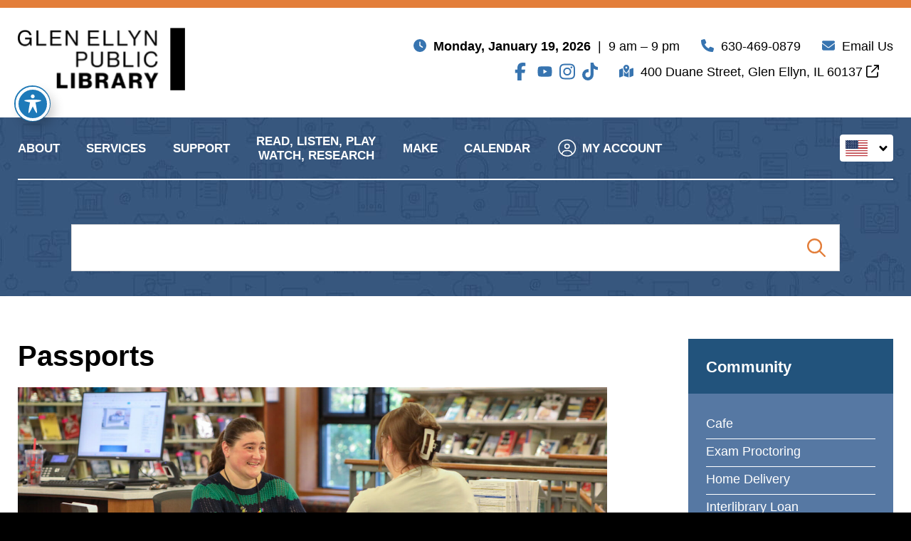

--- FILE ---
content_type: text/html; charset=UTF-8
request_url: https://gepl.org/service/passport-services/
body_size: 20107
content:
<!doctype html>
<html class="no-javascript" lang="en">
<head>
<!-- Global site tag (gtag.js) - Google Analytics -->
<script async src="https://www.googletagmanager.com/gtag/js?id=G-WTCV09CMER"></script>
<script>
window.dataLayer = window.dataLayer || [];
function gtag(){dataLayer.push(arguments);}
gtag("js", new Date());
gtag("config", "G-WTCV09CMER");
if (typeof ga === "function") {
ga("require", "linkid");
}
</script>
<link rel='shortcut icon' href='https://gepl.org/wp-content/themes/gepl/assets/media/logo-favicon.png' />
<meta name='theme-color' content='#22537C' />
<link rel='mask-icon' href='https://gepl.org/wp-content/themes/gepl/assets/media/safari/mask-icon.svg' color='#22537C' />
<meta content='text/html;charset=utf-8' http-equiv='content-type' />
<meta content='width=device-width, initial-scale=1' name='viewport' />
<link href='https://gepl.org/manifest.json' rel='manifest' />
<meta name='apple-mobile-web-app-capable' content='yes' />
<meta name='apple-mobile-web-app-status-bar-style' content='black-translucent' />
<link rel='apple-touch-icon' href='https://gepl.org/wp-content/themes/gepl/assets/media/ios/touch-icon-180x180.png' sizes='180x180' />
<link rel='apple-touch-icon' href='https://gepl.org/wp-content/themes/gepl/assets/media/ios/touch-icon-120x120.png' sizes='120x120' />
<link rel='apple-touch-icon' href='https://gepl.org/wp-content/themes/gepl/assets/media/ios/touch-icon-167x167.png' sizes='167x167' />
<link rel='apple-touch-icon' href='https://gepl.org/wp-content/themes/gepl/assets/media/ios/touch-icon-152x152.png' sizes='152x152' />
<link rel='apple-touch-icon' href='https://gepl.org/wp-content/themes/gepl/assets/media/ios/touch-icon-1024x1024.png' sizes='1024x1024' />
<link rel='apple-touch-startup-image' href='https://gepl.org/wp-content/themes/gepl/assets/media/ios/startup-image-2048x2732.png' media='(device-width: 1024px) and (device-height: 1366px) and (-webkit-device-pixel-ratio: 2) and (orientation: portrait)' />
<link rel='apple-touch-startup-image' href='https://gepl.org/wp-content/themes/gepl/assets/media/ios/startup-image-2732x2048.png' media='(device-width: 1366px) and (device-height: 1024px) and (-webkit-device-pixel-ratio: 2) and (orientation: landscape)' />
<link rel='apple-touch-startup-image' href='https://gepl.org/wp-content/themes/gepl/assets/media/ios/startup-image-1668x2388.png' media='(device-width: 834px) and (device-height: 1194px) and (-webkit-device-pixel-ratio: 2) and (orientation: portrait)' />
<link rel='apple-touch-startup-image' href='https://gepl.org/wp-content/themes/gepl/assets/media/ios/startup-image-2388x1668.png' media='(device-width: 1194px) and (device-height: 834px) and (-webkit-device-pixel-ratio: 2) and (orientation: landscape)' />
<link rel='apple-touch-startup-image' href='https://gepl.org/wp-content/themes/gepl/assets/media/ios/startup-image-1536x2048.png' media='(device-width: 768px) and (device-height: 1024px) and (-webkit-device-pixel-ratio: 2) and (orientation: portrait)' />
<link rel='apple-touch-startup-image' href='https://gepl.org/wp-content/themes/gepl/assets/media/ios/startup-image-2048x1536.png' media='(device-width: 1024px) and (device-height: 768px) and (-webkit-device-pixel-ratio: 2) and (orientation: landscape)' />
<link rel='apple-touch-startup-image' href='https://gepl.org/wp-content/themes/gepl/assets/media/ios/startup-image-1668x2224.png' media='(device-width: 834px) and (device-height: 1112px) and (-webkit-device-pixel-ratio: 2) and (orientation: portrait)' />
<link rel='apple-touch-startup-image' href='https://gepl.org/wp-content/themes/gepl/assets/media/ios/startup-image-2224x1668.png' media='(device-width: 1112px) and (device-height: 834px) and (-webkit-device-pixel-ratio: 2) and (orientation: landscape)' />
<link rel='apple-touch-startup-image' href='https://gepl.org/wp-content/themes/gepl/assets/media/ios/startup-image-1620x2160.png' media='(device-width: 810px) and (device-height: 1080px) and (-webkit-device-pixel-ratio: 2) and (orientation: portrait)' />
<link rel='apple-touch-startup-image' href='https://gepl.org/wp-content/themes/gepl/assets/media/ios/startup-image-2160x1620.png' media='(device-width: 1080px) and (device-height: 810px) and (-webkit-device-pixel-ratio: 2) and (orientation: landscape)' />
<link rel='apple-touch-startup-image' href='https://gepl.org/wp-content/themes/gepl/assets/media/ios/startup-image-1284x2778.png' media='(device-width: 428px) and (device-height: 926px) and (-webkit-device-pixel-ratio: 3) and (orientation: portrait)' />
<link rel='apple-touch-startup-image' href='https://gepl.org/wp-content/themes/gepl/assets/media/ios/startup-image-2778x1284.png' media='(device-width: 926px) and (device-height: 428px) and (-webkit-device-pixel-ratio: 3) and (orientation: landscape)' />
<link rel='apple-touch-startup-image' href='https://gepl.org/wp-content/themes/gepl/assets/media/ios/startup-image-1170x2532.png' media='(device-width: 390px) and (device-height: 844px) and (-webkit-device-pixel-ratio: 3) and (orientation: portrait)' />
<link rel='apple-touch-startup-image' href='https://gepl.org/wp-content/themes/gepl/assets/media/ios/startup-image-2532x1170.png' media='(device-width: 844px) and (device-height: 390px) and (-webkit-device-pixel-ratio: 3) and (orientation: landscape)' />
<link rel='apple-touch-startup-image' href='https://gepl.org/wp-content/themes/gepl/assets/media/ios/startup-image-1125x2436.png' media='(device-width: 375px) and (device-height: 812px) and (-webkit-device-pixel-ratio: 3) and (orientation: portrait)' />
<link rel='apple-touch-startup-image' href='https://gepl.org/wp-content/themes/gepl/assets/media/ios/startup-image-2436x1125.png' media='(device-width: 812px) and (device-height: 375px) and (-webkit-device-pixel-ratio: 3) and (orientation: landscape)' />
<link rel='apple-touch-startup-image' href='https://gepl.org/wp-content/themes/gepl/assets/media/ios/startup-image-1242x2688.png' media='(device-width: 414px) and (device-height: 896px) and (-webkit-device-pixel-ratio: 3) and (orientation: portrait)' />
<link rel='apple-touch-startup-image' href='https://gepl.org/wp-content/themes/gepl/assets/media/ios/startup-image-2688x1242.png' media='(device-width: 896px) and (device-height: 414px) and (-webkit-device-pixel-ratio: 3) and (orientation: landscape)' />
<link rel='apple-touch-startup-image' href='https://gepl.org/wp-content/themes/gepl/assets/media/ios/startup-image-828x1792.png' media='(device-width: 414px) and (device-height: 896px) and (-webkit-device-pixel-ratio: 2) and (orientation: portrait)' />
<link rel='apple-touch-startup-image' href='https://gepl.org/wp-content/themes/gepl/assets/media/ios/startup-image-1792x828.png' media='(device-width: 896px) and (device-height: 414px) and (-webkit-device-pixel-ratio: 2) and (orientation: landscape)' />
<link rel='apple-touch-startup-image' href='https://gepl.org/wp-content/themes/gepl/assets/media/ios/startup-image-1080x1920.png' media='(device-width: 360px) and (device-height: 640px) and (-webkit-device-pixel-ratio: 3) and (orientation: portrait)' />
<link rel='apple-touch-startup-image' href='https://gepl.org/wp-content/themes/gepl/assets/media/ios/startup-image-1920x1080.png' media='(device-width: 640px) and (device-height: 360px) and (-webkit-device-pixel-ratio: 3) and (orientation: landscape)' />
<link rel='apple-touch-startup-image' href='https://gepl.org/wp-content/themes/gepl/assets/media/ios/startup-image-750x1334.png' media='(device-width: 375px) and (device-height: 667px) and (-webkit-device-pixel-ratio: 2) and (orientation: portrait)' />
<link rel='apple-touch-startup-image' href='https://gepl.org/wp-content/themes/gepl/assets/media/ios/startup-image-1334x750.png' media='(device-width: 667px) and (device-height: 375px) and (-webkit-device-pixel-ratio: 2) and (orientation: landscape)' />
<link rel='apple-touch-startup-image' href='https://gepl.org/wp-content/themes/gepl/assets/media/ios/startup-image-640x1136.png' media='(device-width: 320px) and (device-height: 568px) and (-webkit-device-pixel-ratio: 2) and (orientation: portrait)' />
<link rel='apple-touch-startup-image' href='https://gepl.org/wp-content/themes/gepl/assets/media/ios/startup-image-1136x640.png' media='(device-width: 568px) and (device-height: 320px) and (-webkit-device-pixel-ratio: 2) and (orientation: landscape)' />
<meta name='robots' content='index, follow, max-image-preview:large, max-snippet:-1, max-video-preview:-1' />
<!-- This site is optimized with the Yoast SEO plugin v26.7 - https://yoast.com/wordpress/plugins/seo/ -->
<title>Passports - Glen Ellyn Public Library</title>
<meta name="description" content="The library&#039;s passport services, including passport photos, are available by appointment only using the button below or by calling 630-790-6630.…" />
<link rel="canonical" href="https://gepl.org/service/passport-services/" />
<meta property="og:locale" content="en_US" />
<meta property="og:type" content="article" />
<meta property="og:title" content="Passports - Glen Ellyn Public Library" />
<meta property="og:description" content="The library’s passport services, including passport photos, are available by appointment only using the button below or by calling 630-790-6630. Passport Acceptance Glen Ellyn Public Library is an official Passport Acceptance Facility and accepts on behalf of the U.S. Department of State only DS-11 applications for new passports and passport renewals for children under age [&hellip;]" />
<meta property="og:url" content="https://gepl.org/service/passport-services/" />
<meta property="og:site_name" content="Glen Ellyn Public Library" />
<meta property="article:publisher" content="https://www.facebook.com/GlenEllynPL/" />
<meta property="article:modified_time" content="2025-02-10T14:29:26+00:00" />
<meta property="og:image" content="https://gepl.org/wp-content/uploads/2022/11/passport-services.jpg" />
<meta property="og:image:width" content="2182" />
<meta property="og:image:height" content="780" />
<meta property="og:image:type" content="image/jpeg" />
<meta name="twitter:card" content="summary_large_image" />
<meta name="twitter:site" content="@glenellynPL" />
<meta name="twitter:label1" content="Est. reading time" />
<meta name="twitter:data1" content="1 minute" />
<script type="application/ld+json" class="yoast-schema-graph">{"@context":"https://schema.org","@graph":[{"@type":"WebPage","@id":"https://gepl.org/service/passport-services/","url":"https://gepl.org/service/passport-services/","name":"Passports - Glen Ellyn Public Library","isPartOf":{"@id":"https://gepl.org/#website"},"primaryImageOfPage":{"@id":"https://gepl.org/service/passport-services/#primaryimage"},"image":{"@id":"https://gepl.org/service/passport-services/#primaryimage"},"thumbnailUrl":"https://gepl.org/wp-content/uploads/2022/11/passport-services.jpg","datePublished":"2022-11-06T16:33:04+00:00","dateModified":"2025-02-10T14:29:26+00:00","breadcrumb":{"@id":"https://gepl.org/service/passport-services/#breadcrumb"},"inLanguage":"en","potentialAction":[{"@type":"ReadAction","target":["https://gepl.org/service/passport-services/"]}]},{"@type":"ImageObject","inLanguage":"en","@id":"https://gepl.org/service/passport-services/#primaryimage","url":"https://gepl.org/wp-content/uploads/2022/11/passport-services.jpg","contentUrl":"https://gepl.org/wp-content/uploads/2022/11/passport-services.jpg","width":2182,"height":780,"caption":"passport services"},{"@type":"BreadcrumbList","@id":"https://gepl.org/service/passport-services/#breadcrumb","itemListElement":[{"@type":"ListItem","position":1,"name":"Home","item":"https://gepl.org/"},{"@type":"ListItem","position":2,"name":"Services","item":"https://gepl.org/service/"},{"@type":"ListItem","position":3,"name":"Passports"}]},{"@type":"WebSite","@id":"https://gepl.org/#website","url":"https://gepl.org/","name":"Glen Ellyn Public Library","description":"","potentialAction":[{"@type":"SearchAction","target":{"@type":"EntryPoint","urlTemplate":"https://gepl.org/?s={search_term_string}"},"query-input":{"@type":"PropertyValueSpecification","valueRequired":true,"valueName":"search_term_string"}}],"inLanguage":"en"}]}</script>
<!-- / Yoast SEO plugin. -->
<link rel='dns-prefetch' href='//www.google.com' />
<link rel='dns-prefetch' href='//fonts.googleapis.com' />
<link rel='preconnect' href='https://fonts.gstatic.com' />
<link rel='preconnect' href='https://www.google-analytics.com' />
<link rel='prefetch' href='https://gepl.org/wp-content/plugins/accessible-poetry/assets/js/toolbar.js' />
<link rel='prefetch' href='https://gepl.org/wp-content/plugins/accessible-poetry/inc/frontend.js' />
<link rel='prefetch' href='https://www.google.com/recaptcha/api.js?render=6LdZM8AqAAAAANUzKH0UMg9Qj86hr-Sbz1sXFJmz' />
<link rel='prefetch' href='https://gepl.org/wp-content/plugins/gravityformsrecaptcha/js/frontend.min.js' />
<link rel='prefetch' href='https://gepl.org/wp-content/themes/gepl/assets/scripts/fontawesome.5f86bb90.js' />
<link rel='prefetch' href='https://gepl.org/wp-content/themes/gepl/assets/scripts/modern.163662da.js' />
<link rel="alternate" type="application/rss+xml" title="Glen Ellyn Public Library &raquo; Feed" href="https://gepl.org/feed/" />
<link rel="alternate" title="oEmbed (JSON)" type="application/json+oembed" href="https://gepl.org/wp-json/oembed/1.0/embed?url=https%3A%2F%2Fgepl.org%2Fservice%2Fpassport-services%2F" />
<link rel="alternate" title="oEmbed (XML)" type="text/xml+oembed" href="https://gepl.org/wp-json/oembed/1.0/embed?url=https%3A%2F%2Fgepl.org%2Fservice%2Fpassport-services%2F&#038;format=xml" />
<style id='wp-img-auto-sizes-contain-inline-css' type='text/css'>
img:is([sizes=auto i],[sizes^="auto," i]){contain-intrinsic-size:3000px 1500px}
/*# sourceURL=wp-img-auto-sizes-contain-inline-css */
</style>
<style id='classic-theme-styles-inline-css' type='text/css'>
/*! This file is auto-generated */
.wp-block-button__link{color:#fff;background-color:#32373c;border-radius:9999px;box-shadow:none;text-decoration:none;padding:calc(.667em + 2px) calc(1.333em + 2px);font-size:1.125em}.wp-block-file__button{background:#32373c;color:#fff;text-decoration:none}
/*# sourceURL=/wp-includes/css/classic-themes.min.css */
</style>
<!-- <link rel='preload' as='style' onload="this.onload=null;this.rel='stylesheet'" id='acwp-main-css-css' href='https://gepl.org/wp-content/plugins/accessible-poetry/assets/css/main.css' type='text/css' media='all' /> -->
<link rel="stylesheet" type="text/css" href="//gepl.org/wp-content/cache/wpfc-minified/movyhiin/7qogc.css" media="all"/>
<noscript><link rel='stylesheet' id='acwp-main-css-css' href='https://gepl.org/wp-content/plugins/accessible-poetry/assets/css/main.css' type='text/css' media='all' />
</noscript><link crossorigin='anonymous' rel='preload' as='style' onload="this.onload=null;this.rel='stylesheet'" id='acwp-mdi-css' href='https://fonts.googleapis.com/icon?family=Material+Icons&#038;ver=6.9' type='text/css' media='all' />
<noscript><link crossorigin='anonymous' rel='stylesheet' id='acwp-mdi-css' href='https://fonts.googleapis.com/icon?family=Material+Icons&#038;ver=6.9' type='text/css' media='all' />
</noscript><style id='dominant-color-styles-inline-css' type='text/css'>
img[data-dominant-color]:not(.has-transparency) { background-color: var(--dominant-color); }
/*# sourceURL=dominant-color-styles-inline-css */
</style>
<style id='plvt-view-transitions-inline-css' type='text/css'>
@view-transition { navigation: auto; }
@media (prefers-reduced-motion: no-preference) {::view-transition-group(*) { animation-duration: 0.4s; }}
/*# sourceURL=plvt-view-transitions-inline-css */
</style>
<!-- <link rel='stylesheet' id='gepl-styles-modern-css' href='https://gepl.org/wp-content/themes/gepl/assets/styles/modern.f4c56541.css' type='text/css' media='all' /> -->
<link rel="stylesheet" type="text/css" href="//gepl.org/wp-content/cache/wpfc-minified/2dcviiq4/7qogc.css" media="all"/>
<!-- <link rel='stylesheet' id='gepl-styles-print-css' href='https://gepl.org/wp-content/themes/gepl/assets/styles/print.03056b12.css' type='text/css' media='print' /> -->
<link rel="stylesheet" type="text/css" href="//gepl.org/wp-content/cache/wpfc-minified/mcinz3ln/7qogc.css" media="print"/>
<!--n2css--><!--n2js--><script type="text/javascript" data-cfasync="false" src="https://gepl.org/wp-includes/js/jquery/jquery.min.js" id="jquery-core-js"></script>
<script type="text/javascript" defer='defer' src="https://gepl.org/wp-includes/js/jquery/jquery-migrate.min.js" id="jquery-migrate-js"></script>
<script type="text/javascript" id="plvt-view-transitions-js-after">
/* <![CDATA[ */
window.plvtInitViewTransitions=n=>{if(!window.navigation||!("CSSViewTransitionRule"in window))return void window.console.warn("View transitions not loaded as the browser is lacking support.");const t=(t,o,i)=>{const e=n.animations||{};return[...e[t].useGlobalTransitionNames?Object.entries(n.globalTransitionNames||{}).map((([n,t])=>[o.querySelector(n),t])):[],...e[t].usePostTransitionNames&&i?Object.entries(n.postTransitionNames||{}).map((([n,t])=>[i.querySelector(n),t])):[]]},o=async(n,t)=>{for(const[t,o]of n)t&&(t.style.viewTransitionName=o);await t;for(const[t]of n)t&&(t.style.viewTransitionName="")},i=()=>n.postSelector?document.querySelector(n.postSelector):null,e=t=>{if(!n.postSelector)return null;const o=(i=n.postSelector,e='a[href="'+t+'"]',i.split(",").map((n=>n.trim()+" "+e)).join(","));var i,e;const s=document.querySelector(o);return s?s.closest(n.postSelector):null};window.addEventListener("pageswap",(n=>{if(n.viewTransition){const s="default";let a;n.viewTransition.types.add(s),document.body.classList.contains("single")?a=t(s,document.body,i()):(document.body.classList.contains("home")||document.body.classList.contains("blog")||document.body.classList.contains("archive"))&&(a=t(s,document.body,e(n.activation.entry.url))),a&&o(a,n.viewTransition.finished)}})),window.addEventListener("pagereveal",(n=>{if(n.viewTransition){const s="default";let a;n.viewTransition.types.add(s),document.body.classList.contains("single")?a=t(s,document.body,i()):(document.body.classList.contains("home")||document.body.classList.contains("archive"))&&(a=t(s,document.body,window.navigation.activation.from?e(window.navigation.activation.from.url):null)),a&&o(a,n.viewTransition.ready)}}))};
plvtInitViewTransitions( {"postSelector":".wp-block-post.post, article.post, body.single main","globalTransitionNames":{"header":"header","main":"main"},"postTransitionNames":{".wp-block-post-title, .entry-title":"post-title",".wp-post-image":"post-thumbnail",".wp-block-post-content, .entry-content":"post-content"},"animations":{"default":{"useGlobalTransitionNames":true,"usePostTransitionNames":true}}} )
//# sourceURL=plvt-view-transitions-js-after
/* ]]> */
</script>
<script type="text/javascript" defer='defer' src="https://gepl.org/wp-content/themes/gepl/assets/scripts/fontawesome.5f86bb90.js" id="gepl-scripts-fontawesome-js"></script>
<link rel="https://api.w.org/" href="https://gepl.org/wp-json/" /><link rel="EditURI" type="application/rsd+xml" title="RSD" href="https://gepl.org/xmlrpc.php?rsd" />
<meta name="generator" content="WordPress 6.9" />
<link rel='shortlink' href='https://gepl.org/?p=56731' />
<meta name="generator" content="auto-sizes 1.7.0">
<meta name="generator" content="dominant-color-images 1.2.0">
<meta name="generator" content="performance-lab 4.0.1; plugins: auto-sizes, dominant-color-images, embed-optimizer, image-prioritizer, performant-translations, nocache-bfcache, speculation-rules, view-transitions, web-worker-offloading, webp-uploads">
<meta name="generator" content="performant-translations 1.2.0">
<meta name="generator" content="view-transitions 1.1.2">
<meta name="generator" content="web-worker-offloading 0.2.0">
<meta name="generator" content="webp-uploads 2.6.1">
<meta name="generator" content="speculation-rules 1.6.0">
<meta data-od-replaced-content="optimization-detective 1.0.0-beta4" name="generator" content="optimization-detective 1.0.0-beta4; url_metric_groups={0:populated, 480:empty, 600:empty, 782:populated}">
<meta name="generator" content="embed-optimizer 1.0.0-beta3">
<meta name="generator" content="image-prioritizer 1.0.0-beta3">
<style type="text/css" id="wp-custom-css">
.row--justify-end .header__text.text--address
{
padding-right: 20px;
}
.row--justify-end li.menu-list__item {
padding-right: 10px;
}
.row--justify-end .menu-list__link {
color: #3774b0;
padding: 0px;
}
.wp-caption-text{
color:#000;font-family:"Arial","ArialMT","Helvetica",sans-serif;font-size:9pt;
font-style:italic;
line-height:1em;
margin:0.875em 0em 1.75em
}
.button-yellow {
background: yellow;
align-items: center;
border: 0;
border-radius: 0;
color: #000;
cursor: pointer;
display: inline-flex;
font-family: "Arial","ArialMT","Helvetica",sans-serif;
font-size: 1.0625em;
font-weight: 700;
line-height: 1.2em;
margin: 0em 0em 1.2em;
outline: 0;
padding: 1.0294117647em 1.6470588235em 0.9705882353em;
text-align: center;
text-decoration: none;
text-transform: uppercase;
transition: background-color .15s;
}
@media screen and (min-width: 80em) {
.service {
font-size:0.875em
}
}
.service {
align-items: center;
background: #fff;
color: #000;
display: flex;
flex-direction: column;
font-family: "Arial", "ArialMT", "Helvetica", sans-serif;
font-size: calc(0.6875em + 0.1875 *((100vw - 48em) / 32));
font-weight: 700;
line-height: 1.4545454545em;
margin-bottom: 2.1em;
padding: 1.3636363636em;
text-align: center;
text-decoration: none;
text-transform: uppercase;
width:100%
}
.service li, p, h4 {
color: #000;
font-family: "Arial", "ArialMT", "Helvetica", sans-serif;
font-size: calc(0.6875em + 0.1875 *((100vw - 48em) / 32));
font-weight: 400;
line-height: 1 em;
text-align: left;
text-transform: none;
}
.policy h4 {
color: #000;
font-family: "Arial", "ArialMT", "Helvetica", sans-serif;
font-size: calc(0.6875em + 0.1875 *((100vw - 48em) / 32));
font-weight: 700;
line-height: 1 em;
text-align: left;
text-transform: none;
}
.policy.handorgel__policy
{
width: 100%;
}
.service__info {
font-size: medium; 
line-height: normal;
}
.service__link.link {
font-size: medium;
}
/* Print Styles */
@media print {
body { background:white; color:black; }
#content { display:block; 
float:none; 
width:auto;}
.policy p {
margin-right: 10px;
}
#main {
margin-right: 10px;
margin-bottom: 10px;
margin-top: 10px;
}
.content-block{font-size:0.7em;}
.handorgel__header{
margin-top: 0;
}
.handorgel__content__inner{
padding-bottom: 0;
}
.handorgel__header__button {
padding: 0 2.8125rem 1.71875rem;
}
}
.user-content img {
max-width: 95%;
}
@media print {
a[href]:after {
content: "";
}
}
.search__search-form .search-form__text .text__link {
color: #fff;
}
@media (min-width: 95em) {
.callouts__menu-list__container .menu-list--callouts .menu-list__item--educator {
width: 15.8em;
}
.callouts__menu-list__container .menu-list--callouts .menu-list__item--educator:not(:last-child) {
margin-right: 2em;
}
}
.menu-list__item--educator {
float: left;
width:100%;
position: relative;
}
@media (min-width: 64em) {
.callouts__menu-list__container .menu-list--callouts .menu-list__link--educator {
flex-direction: column;
padding: 1em 1.25em;
text-align: center;
color: #fff;
width:100%
}
.callouts__menu-list__container .menu-list--callouts .menu-list__link--educator {
color: #fff;
width: 100%;
}
}
.menu-list--callouts .menu-list__link--educator {
align-items: center;
border: 1px solid currentColor;
border: 0.0625rem solid currentColor;
color: #fff;
display: flex;
padding: 1.1111111111em;
transition: color .15s;
}		</style>
<style id='global-styles-inline-css' type='text/css'>
:root{--wp--preset--aspect-ratio--square: 1;--wp--preset--aspect-ratio--4-3: 4/3;--wp--preset--aspect-ratio--3-4: 3/4;--wp--preset--aspect-ratio--3-2: 3/2;--wp--preset--aspect-ratio--2-3: 2/3;--wp--preset--aspect-ratio--16-9: 16/9;--wp--preset--aspect-ratio--9-16: 9/16;--wp--preset--color--black: #000000;--wp--preset--color--cyan-bluish-gray: #abb8c3;--wp--preset--color--white: #ffffff;--wp--preset--color--pale-pink: #f78da7;--wp--preset--color--vivid-red: #cf2e2e;--wp--preset--color--luminous-vivid-orange: #ff6900;--wp--preset--color--luminous-vivid-amber: #fcb900;--wp--preset--color--light-green-cyan: #7bdcb5;--wp--preset--color--vivid-green-cyan: #00d084;--wp--preset--color--pale-cyan-blue: #8ed1fc;--wp--preset--color--vivid-cyan-blue: #0693e3;--wp--preset--color--vivid-purple: #9b51e0;--wp--preset--gradient--vivid-cyan-blue-to-vivid-purple: linear-gradient(135deg,rgb(6,147,227) 0%,rgb(155,81,224) 100%);--wp--preset--gradient--light-green-cyan-to-vivid-green-cyan: linear-gradient(135deg,rgb(122,220,180) 0%,rgb(0,208,130) 100%);--wp--preset--gradient--luminous-vivid-amber-to-luminous-vivid-orange: linear-gradient(135deg,rgb(252,185,0) 0%,rgb(255,105,0) 100%);--wp--preset--gradient--luminous-vivid-orange-to-vivid-red: linear-gradient(135deg,rgb(255,105,0) 0%,rgb(207,46,46) 100%);--wp--preset--gradient--very-light-gray-to-cyan-bluish-gray: linear-gradient(135deg,rgb(238,238,238) 0%,rgb(169,184,195) 100%);--wp--preset--gradient--cool-to-warm-spectrum: linear-gradient(135deg,rgb(74,234,220) 0%,rgb(151,120,209) 20%,rgb(207,42,186) 40%,rgb(238,44,130) 60%,rgb(251,105,98) 80%,rgb(254,248,76) 100%);--wp--preset--gradient--blush-light-purple: linear-gradient(135deg,rgb(255,206,236) 0%,rgb(152,150,240) 100%);--wp--preset--gradient--blush-bordeaux: linear-gradient(135deg,rgb(254,205,165) 0%,rgb(254,45,45) 50%,rgb(107,0,62) 100%);--wp--preset--gradient--luminous-dusk: linear-gradient(135deg,rgb(255,203,112) 0%,rgb(199,81,192) 50%,rgb(65,88,208) 100%);--wp--preset--gradient--pale-ocean: linear-gradient(135deg,rgb(255,245,203) 0%,rgb(182,227,212) 50%,rgb(51,167,181) 100%);--wp--preset--gradient--electric-grass: linear-gradient(135deg,rgb(202,248,128) 0%,rgb(113,206,126) 100%);--wp--preset--gradient--midnight: linear-gradient(135deg,rgb(2,3,129) 0%,rgb(40,116,252) 100%);--wp--preset--font-size--small: 13px;--wp--preset--font-size--medium: 20px;--wp--preset--font-size--large: 36px;--wp--preset--font-size--x-large: 42px;--wp--preset--spacing--20: 0.44rem;--wp--preset--spacing--30: 0.67rem;--wp--preset--spacing--40: 1rem;--wp--preset--spacing--50: 1.5rem;--wp--preset--spacing--60: 2.25rem;--wp--preset--spacing--70: 3.38rem;--wp--preset--spacing--80: 5.06rem;--wp--preset--shadow--natural: 6px 6px 9px rgba(0, 0, 0, 0.2);--wp--preset--shadow--deep: 12px 12px 50px rgba(0, 0, 0, 0.4);--wp--preset--shadow--sharp: 6px 6px 0px rgba(0, 0, 0, 0.2);--wp--preset--shadow--outlined: 6px 6px 0px -3px rgb(255, 255, 255), 6px 6px rgb(0, 0, 0);--wp--preset--shadow--crisp: 6px 6px 0px rgb(0, 0, 0);}:where(.is-layout-flex){gap: 0.5em;}:where(.is-layout-grid){gap: 0.5em;}body .is-layout-flex{display: flex;}.is-layout-flex{flex-wrap: wrap;align-items: center;}.is-layout-flex > :is(*, div){margin: 0;}body .is-layout-grid{display: grid;}.is-layout-grid > :is(*, div){margin: 0;}:where(.wp-block-columns.is-layout-flex){gap: 2em;}:where(.wp-block-columns.is-layout-grid){gap: 2em;}:where(.wp-block-post-template.is-layout-flex){gap: 1.25em;}:where(.wp-block-post-template.is-layout-grid){gap: 1.25em;}.has-black-color{color: var(--wp--preset--color--black) !important;}.has-cyan-bluish-gray-color{color: var(--wp--preset--color--cyan-bluish-gray) !important;}.has-white-color{color: var(--wp--preset--color--white) !important;}.has-pale-pink-color{color: var(--wp--preset--color--pale-pink) !important;}.has-vivid-red-color{color: var(--wp--preset--color--vivid-red) !important;}.has-luminous-vivid-orange-color{color: var(--wp--preset--color--luminous-vivid-orange) !important;}.has-luminous-vivid-amber-color{color: var(--wp--preset--color--luminous-vivid-amber) !important;}.has-light-green-cyan-color{color: var(--wp--preset--color--light-green-cyan) !important;}.has-vivid-green-cyan-color{color: var(--wp--preset--color--vivid-green-cyan) !important;}.has-pale-cyan-blue-color{color: var(--wp--preset--color--pale-cyan-blue) !important;}.has-vivid-cyan-blue-color{color: var(--wp--preset--color--vivid-cyan-blue) !important;}.has-vivid-purple-color{color: var(--wp--preset--color--vivid-purple) !important;}.has-black-background-color{background-color: var(--wp--preset--color--black) !important;}.has-cyan-bluish-gray-background-color{background-color: var(--wp--preset--color--cyan-bluish-gray) !important;}.has-white-background-color{background-color: var(--wp--preset--color--white) !important;}.has-pale-pink-background-color{background-color: var(--wp--preset--color--pale-pink) !important;}.has-vivid-red-background-color{background-color: var(--wp--preset--color--vivid-red) !important;}.has-luminous-vivid-orange-background-color{background-color: var(--wp--preset--color--luminous-vivid-orange) !important;}.has-luminous-vivid-amber-background-color{background-color: var(--wp--preset--color--luminous-vivid-amber) !important;}.has-light-green-cyan-background-color{background-color: var(--wp--preset--color--light-green-cyan) !important;}.has-vivid-green-cyan-background-color{background-color: var(--wp--preset--color--vivid-green-cyan) !important;}.has-pale-cyan-blue-background-color{background-color: var(--wp--preset--color--pale-cyan-blue) !important;}.has-vivid-cyan-blue-background-color{background-color: var(--wp--preset--color--vivid-cyan-blue) !important;}.has-vivid-purple-background-color{background-color: var(--wp--preset--color--vivid-purple) !important;}.has-black-border-color{border-color: var(--wp--preset--color--black) !important;}.has-cyan-bluish-gray-border-color{border-color: var(--wp--preset--color--cyan-bluish-gray) !important;}.has-white-border-color{border-color: var(--wp--preset--color--white) !important;}.has-pale-pink-border-color{border-color: var(--wp--preset--color--pale-pink) !important;}.has-vivid-red-border-color{border-color: var(--wp--preset--color--vivid-red) !important;}.has-luminous-vivid-orange-border-color{border-color: var(--wp--preset--color--luminous-vivid-orange) !important;}.has-luminous-vivid-amber-border-color{border-color: var(--wp--preset--color--luminous-vivid-amber) !important;}.has-light-green-cyan-border-color{border-color: var(--wp--preset--color--light-green-cyan) !important;}.has-vivid-green-cyan-border-color{border-color: var(--wp--preset--color--vivid-green-cyan) !important;}.has-pale-cyan-blue-border-color{border-color: var(--wp--preset--color--pale-cyan-blue) !important;}.has-vivid-cyan-blue-border-color{border-color: var(--wp--preset--color--vivid-cyan-blue) !important;}.has-vivid-purple-border-color{border-color: var(--wp--preset--color--vivid-purple) !important;}.has-vivid-cyan-blue-to-vivid-purple-gradient-background{background: var(--wp--preset--gradient--vivid-cyan-blue-to-vivid-purple) !important;}.has-light-green-cyan-to-vivid-green-cyan-gradient-background{background: var(--wp--preset--gradient--light-green-cyan-to-vivid-green-cyan) !important;}.has-luminous-vivid-amber-to-luminous-vivid-orange-gradient-background{background: var(--wp--preset--gradient--luminous-vivid-amber-to-luminous-vivid-orange) !important;}.has-luminous-vivid-orange-to-vivid-red-gradient-background{background: var(--wp--preset--gradient--luminous-vivid-orange-to-vivid-red) !important;}.has-very-light-gray-to-cyan-bluish-gray-gradient-background{background: var(--wp--preset--gradient--very-light-gray-to-cyan-bluish-gray) !important;}.has-cool-to-warm-spectrum-gradient-background{background: var(--wp--preset--gradient--cool-to-warm-spectrum) !important;}.has-blush-light-purple-gradient-background{background: var(--wp--preset--gradient--blush-light-purple) !important;}.has-blush-bordeaux-gradient-background{background: var(--wp--preset--gradient--blush-bordeaux) !important;}.has-luminous-dusk-gradient-background{background: var(--wp--preset--gradient--luminous-dusk) !important;}.has-pale-ocean-gradient-background{background: var(--wp--preset--gradient--pale-ocean) !important;}.has-electric-grass-gradient-background{background: var(--wp--preset--gradient--electric-grass) !important;}.has-midnight-gradient-background{background: var(--wp--preset--gradient--midnight) !important;}.has-small-font-size{font-size: var(--wp--preset--font-size--small) !important;}.has-medium-font-size{font-size: var(--wp--preset--font-size--medium) !important;}.has-large-font-size{font-size: var(--wp--preset--font-size--large) !important;}.has-x-large-font-size{font-size: var(--wp--preset--font-size--x-large) !important;}
/*# sourceURL=global-styles-inline-css */
</style>
</head>
<body class="wp-singular service-template-default single single-service postid-56731 wp-theme-gepl acwp-readable-arial">
<div class="page__container" id="page-container">
<a class="skip-links" href="#content">
Skip to content            </a>
<div class="toolbar-block __hidden-l __noprint">
<div class="toolbar__inner">
<div class="toolbar__handorgel handorgel">
<p class="handorgel__header">
<button class="handorgel__header__button">
<i class="fas fa-clock" role="presentation"></i>
<strong class="__bold">Jan 19, 2026</strong> &nbsp;|&nbsp; 9 am &ndash; 9 pm                                </button>
</p>
<div class="handorgel__content">
<div class="handorgel__content__inner">
<p class="text __light toolbar____text">
Monday &ndash; Thursday: 9 am &ndash; 9 pm<br />Friday: 9 am &ndash; 6 pm<br />Saturday: 9 am &ndash; 5 pm<br />Sunday: 1 &ndash; 5 pm    </p>
<div class="user-content user-content--light toolbar____user-content">
<p class="user-content__text text "><a href="/more-than-books/cafe/" class="user-content__link link " rel="noopener noreferrer">Cafe Hours</a></p>
</div>
</div>
</div>
</div>
</div>
</div>
<div class="sticky-block">
<header class="header-block">
<div class="header__inner">
<div class="header__row row row--align-center">
<div class="col-auto col--grow-0">
<a class="header__logo logo" href="https://gepl.org">
<img srcset='https://gepl.org/wp-content/themes/gepl/assets/media/logo.png' alt='Glen Ellyn Public Library' class='logo__image __noprint' height='66' width='175' />                                </a>
</div>
<div class="col-0 __textright __visible-l __noprint">
<div class="header__row row row--padded-tight row--justify-end" style="width:100%;">
<div class="col-12 col-l-auto col--grow-0">
<div class="header__hours-widget" tabindex="0">
<p class="header__text text">
<i class="header__text__icon fas fa-clock" role="presentation"></i>
<strong class="__bold">Monday, January 19, 2026</strong> &nbsp;|&nbsp; 9 am &ndash; 9 pm                                                        </p>
<div class="header__hours-widget__content __textleft">
<p class="text __light header__hours-widget____text">
Monday &ndash; Thursday: 9 am &ndash; 9 pm<br />Friday: 9 am &ndash; 6 pm<br />Saturday: 9 am &ndash; 5 pm<br />Sunday: 1 &ndash; 5 pm    </p>
<div class="user-content user-content--light header__hours-widget____user-content">
<p class="user-content__text text "><a href="/more-than-books/cafe/" class="user-content__link link " rel="noopener noreferrer">Cafe Hours</a></p>
</div>
</div>
</div>
</div>
<div class="col-auto col--grow-0">
<p class="header__text text">
<i class="header__text__icon fas fa-phone" role="presentation"></i>
<a class="text__link link link--inherit" href="tel:+16304690879">
630-469-0879                                                        </a>
</p>
</div>
<div class="col-auto col--grow-0" style="padding-right:0;">
<p class="header__text text">
<i class="header__text__icon fas fa-envelope" role="presentation"></i>
<a class="text__link link link--inherit" href="/contact/?recipient=Reference+Desk&#038;recipient=Reference%20Desk">
Email Us                                                                                                                    </a>
</p>
</div>
</div><!--/.header__row-->
<div class="header__row row row--padded-tight row--justify-end" style="width:100%;" padding="0px;">
<nav class="menu-list__container header__text text text--address __nomargin">
<ul class="menu-list menu-list--icons menu-list--display-flex">
<li class="menu-list__item">
<a class="menu-list__link link" href="https://www.facebook.com/GlenEllynPL/" rel="noopener noreferrer" target="_blank">
<i class="menu-list__link__icon fab fa-facebook-f"></i>
<span class="__visuallyhidden">Facebook (opens in a new tab)</span>
</a>
</li>
<li class="menu-list__item">
<a class="menu-list__link link" href="https://www.youtube.com/user/GlenEllynLibrary" rel="noopener noreferrer" target="_blank">
<i class="menu-list__link__icon fab fa-youtube"></i>
<span class="__visuallyhidden">Youtube (opens in a new tab)</span>
</a>
</li>
<li class="menu-list__item">
<a class="menu-list__link link" href="https://www.instagram.com/glenellynpl/" rel="noopener noreferrer" target="_blank">
<i class="menu-list__link__icon fab fa-instagram"></i>
<span class="__visuallyhidden">Instagram (opens in a new tab)</span>
</a>
</li>
<li class="menu-list__item">
<a class="menu-list__link link" href="https://www.tiktok.com/@glenellynpl" rel="noopener noreferrer" target="_blank">
<i class="menu-list__link__icon fab fa-tiktok"></i>
<span class="__visuallyhidden">Tiktok (opens in a new tab)</span>
</a>
</li>
</ul>
</nav>
<p class="header__text text text--address __nomargin">
<i class="header__text__icon fas fa-map-marked-alt" role="presentation"></i>
<a class="text__link link link--inherit" href="https://maps.google.com/?q=400+Duane+Street%2C+Glen+Ellyn%2C+IL+60137" rel="noopener noreferrer" target="_blank" aria-label="Get Directions (opens in a new tab)">
400 Duane Street, Glen Ellyn, IL 60137                                                                                                                    <i class="far fa-external-link __noprint" aria-hidden="true" role="presentation"></i>
</a>
</p>
</div><!--/.header__row-->
</div><!--/.col-0-->
<div class="col-0 __hidden-l __noprint">
<!-- spacer -->
</div>
<div class="col-auto col--grow-0 __hidden-l __noprint">
<button class="header__panel-toggle panel-toggle" data-toggle="mobile-menu">
<i class="panel-toggle__icon far fa-fw fa-bars" role="presentation"></i>
<span class="__visuallyhidden">Open Menu</span>
</button>
</div>
</div><!--/.header__row-->
</div><!--/.header__inner-->
</header><!--/.header-block-->
<div class="navigation-block __noprint">
<div class="navigation__inner">
<div class="navigation__row row row--align-center row--justify-between row--wrap-no __visible-l">
<div class="col-auto col--grow-0">
<nav class="navigation__menu-list__container menu-list__container" aria-label="main">
<ul class="menu-list menu-list--navigation menu-list--display-flex">
<li class='menu-item menu-item-type-custom menu-item-object-custom menu-item-has-children menu-list__item--mega menu-list__item menu-list__item--parent' id='desktop-nav_84'><span class='menu-list__link link' aria-haspopup='true' aria-expanded='false'>About</span><div class='menu-list__container menu-list__container--mega' data-hover='true' data-touch='true' aria-controlledby='desktop-nav_84_toggle' aria-live='polite'><ul id='desktop-nav_84_child' class='menu-list menu-list--vertical menu-list--child menu-list--depth-1 menu-list--mega'><li class='menu-item menu-item-type-post_type menu-item-object-page menu-list__item' id='desktop-nav_53479'><a class='menu-list__link link' href='https://gepl.org/about/hours-location-contact/' aria-haspopup='true' aria-expanded='false'>Hours, Location, Contact</a></li><li class='menu-item menu-item-type-post_type menu-item-object-page menu-list__item' id='desktop-nav_62538'><a class='menu-list__link link' href='https://gepl.org/get-a-library-card/' aria-haspopup='true' aria-expanded='false'>Get a Library Card</a></li><li class='menu-item menu-item-type-custom menu-item-object-custom menu-item-has-children menu-list__item menu-list__item--parent' id='desktop-nav_53740'><span class='menu-list__link link' aria-haspopup='true' aria-expanded='false'>Use the Library</span><ul id='desktop-nav_53740_child' class='menu-list menu-list--vertical menu-list--child menu-list--depth-2 menu-list--mega' data-hover='true' data-touch='true' aria-controlledby='desktop-nav_53740_toggle' aria-live='polite'><li class='menu-item menu-item-type-post_type menu-item-object-service menu-list__item' id='desktop-nav_58483'><a class='menu-list__link link' href='https://gepl.org/service/65-s-park-lockers/'>65 S Park Lockers</a></li><li class='menu-item menu-item-type-post_type menu-item-object-page menu-list__item' id='desktop-nav_52929'><a class='menu-list__link link' href='https://gepl.org/loan-periods-renewals-and-fees/'>Borrowed Items</a></li><li class='menu-item menu-item-type-post_type menu-item-object-page menu-list__item' id='desktop-nav_52928'><a class='menu-list__link link' href='https://gepl.org/accessibility/'>Accessibility</a></li><li class='menu-item menu-item-type-custom menu-item-object-custom menu-list__item' id='desktop-nav_54626'><a class='menu-list__link link' href='/about/policies/#suggest-purchase'>Suggest a Purchase</a></li><li class='menu-item menu-item-type-custom menu-item-object-custom menu-list__item' id='desktop-nav_54628'><a class='menu-list__link link' href='/about/policies/#propose-program'>Propose a Program</a></li></ul></li><li class='menu-item menu-item-type-custom menu-item-object-custom menu-list__item' id='desktop-nav_56214'><a class='menu-list__link link' href='https://nam04.safelinks.protection.outlook.com/?url=https%3A%2F%2Frecruiting.paylocity.com%2Frecruiting%2Fjobs%2FAll%2Fec19621e-d78a-4fb5-a493-18c80088e03c%2FGlen-Ellyn-Public-Library&#038;data=05%7C02%7Crflewelling%40gepl.org%7C9d501e78909747b93c9108dde3fc12a5%7Cc5edd452c1cb4b5fa4e58037e37a6485%7C0%7C0%7C638917393986148200%7CUnknown%7CTWFpbGZsb3d8eyJFbXB0eU1hcGkiOnRydWUsIlYiOiIwLjAuMDAwMCIsIlAiOiJXaW4zMiIsIkFOIjoiTWFpbCIsIldUIjoyfQ%3D%3D%7C0%7C%7C%7C&#038;sdata=SGPMZU9NbR8CxiNGI8UyDzdDK6pB8AI6Djb6NCbcfM0%3D&#038;reserved=0' rel='noopener noreferrer' aria-haspopup='true' aria-expanded='false'>Employment Opportunities <i class='far fa-external-link' role='presentation'></i></a></li><li class='menu-item menu-item-type-custom menu-item-object-custom menu-list__item' id='desktop-nav_59185'><a class='menu-list__link link' href='/policy' aria-haspopup='true' aria-expanded='false'>Policies</a></li></ul><ul class='menu-list menu-list--vertical menu-list--child menu-list--depth-1 menu-list--mega'><li class='menu-item menu-item-type-post_type menu-item-object-page menu-list__item' id='desktop-nav_53281'><a class='menu-list__link link' href='https://gepl.org/newsletter/' aria-haspopup='true' aria-expanded='false'>Newsletters</a></li><li class='menu-item menu-item-type-post_type menu-item-object-page menu-list__item' id='desktop-nav_52924'><a class='menu-list__link link' href='https://gepl.org/gallery-wall/' aria-haspopup='true' aria-expanded='false'>Gallery Wall</a></li><li class='menu-item menu-item-type-post_type menu-item-object-page menu-list__item' id='desktop-nav_526'><a class='menu-list__link link' href='https://gepl.org/mission/' aria-haspopup='true' aria-expanded='false'>Mission</a></li><li class='menu-item menu-item-type-post_type menu-item-object-page menu-list__item' id='desktop-nav_525'><a class='menu-list__link link' href='https://gepl.org/about/guidelines-and-forms/' aria-haspopup='true' aria-expanded='false'>Guidelines and Forms</a></li><li class='menu-item menu-item-type-post_type menu-item-object-page menu-list__item' id='desktop-nav_532'><a class='menu-list__link link' href='https://gepl.org/board-of-trustees/' aria-haspopup='true' aria-expanded='false'>Board of Trustees</a></li><li class='menu-item menu-item-type-post_type menu-item-object-page menu-list__item' id='desktop-nav_665'><a class='menu-list__link link' href='https://gepl.org/suggestions-and-comments/' aria-haspopup='true' aria-expanded='false'>Suggestions and Comments</a></li><li class='menu-item menu-item-type-custom menu-item-object-custom menu-list__item' id='desktop-nav_61612'><a class='menu-list__link link' href='/policy/behavioral-expectations/#code-of-conduct' aria-haspopup='true' aria-expanded='false'>Code of Conduct</a></li><li class='menu-item menu-item-type-taxonomy menu-item-object-category menu-list__item' id='desktop-nav_55671'><a class='menu-list__link link' href='https://gepl.org/category/gepl-news/' aria-haspopup='true' aria-expanded='false'>News Archive</a></li></ul></div></li><li class='menu-item menu-item-type-custom menu-item-object-custom current-menu-ancestor menu-item-has-children menu-list__item--mega menu-list__item menu-list__item--parent' id='desktop-nav_85'><span class='menu-list__link link' aria-haspopup='true' aria-expanded='false'>Services</span><div class='menu-list__container menu-list__container--mega' data-hover='true' data-touch='true' aria-controlledby='desktop-nav_85_toggle' aria-live='polite'><ul id='desktop-nav_85_child' class='menu-list menu-list--vertical menu-list--child menu-list--depth-1 menu-list--mega'><li class='menu-item menu-item-type-custom menu-item-object-custom current-menu-ancestor current-menu-parent menu-item-has-children menu-list__item menu-list__item--parent' id='desktop-nav_52837'><a class='menu-list__link link' href='/services/#community' aria-haspopup='true' aria-expanded='false'>Community</a><ul id='desktop-nav_52837_child' class='menu-list menu-list--vertical menu-list--child menu-list--depth-2 menu-list--mega' data-hover='true' data-touch='true' aria-controlledby='desktop-nav_52837_toggle' aria-live='polite'><li class='menu-item menu-item-type-post_type menu-item-object-service menu-list__item' id='desktop-nav_56845'><a class='menu-list__link link' href='https://gepl.org/service/cafe/'>Cafe</a></li><li class='menu-item menu-item-type-post_type menu-item-object-policy menu-list__item' id='desktop-nav_60070'><a class='menu-list__link link' href='https://gepl.org/policy/exam-proctoring/'>Exam Proctoring</a></li><li class='menu-item menu-item-type-post_type menu-item-object-service menu-list__item' id='desktop-nav_56842'><a class='menu-list__link link' href='https://gepl.org/service/home-delivery/'>Home Delivery</a></li><li class='menu-item menu-item-type-post_type menu-item-object-service menu-list__item' id='desktop-nav_56841'><a class='menu-list__link link' href='https://gepl.org/service/interlibrary-loan/'>Interlibrary Loan</a></li><li class='menu-item menu-item-type-post_type menu-item-object-page menu-list__item' id='desktop-nav_60722'><a class='menu-list__link link' href='https://gepl.org/makerspace/'>Makerspace</a></li><li class='menu-item menu-item-type-post_type menu-item-object-service menu-list__item' id='desktop-nav_56837'><a class='menu-list__link link' href='https://gepl.org/service/meeting-rooms/'>Meeting and Conference Rooms</a></li><li class='menu-item menu-item-type-post_type menu-item-object-page menu-list__item' id='desktop-nav_52831'><a class='menu-list__link link' href='https://gepl.org/neighboring-libraries/'>Neighboring Libraries</a></li><li class='menu-item menu-item-type-post_type menu-item-object-service current-menu-item menu-list__item' id='desktop-nav_56843'><a class='menu-list__link link' href='https://gepl.org/service/passport-services/'>Passports</a></li><li class='menu-item menu-item-type-post_type menu-item-object-service menu-list__item' id='desktop-nav_62089'><a class='menu-list__link link' href='https://gepl.org/service/seed-library/'>Seed Library</a></li><li class='menu-item menu-item-type-post_type menu-item-object-service menu-list__item' id='desktop-nav_56836'><a class='menu-list__link link' href='https://gepl.org/service/study-rooms/'>Study Rooms</a></li><li class='menu-item menu-item-type-post_type menu-item-object-service menu-list__item' id='desktop-nav_56835'><a class='menu-list__link link' href='https://gepl.org/service/tax-forms/'>Tax Forms</a></li><li class='menu-item menu-item-type-post_type menu-item-object-service menu-list__item' id='desktop-nav_60272'><a class='menu-list__link link' href='https://gepl.org/service/veteran-oral-history-project/'>Veteran Oral History Project</a></li></ul></li></ul><ul class='menu-list menu-list--vertical menu-list--child menu-list--depth-1 menu-list--mega'><li class='menu-item menu-item-type-custom menu-item-object-custom menu-item-has-children menu-list__item menu-list__item--parent' id='desktop-nav_52751'><span class='menu-list__link link' aria-haspopup='true' aria-expanded='false'>For</span><ul id='desktop-nav_52751_child' class='menu-list menu-list--vertical menu-list--child menu-list--depth-2 menu-list--mega' data-hover='true' data-touch='true' aria-controlledby='desktop-nav_52751_toggle' aria-live='polite'><li class='menu-item menu-item-type-post_type menu-item-object-page menu-list__item' id='desktop-nav_52744'><a class='menu-list__link link' href='https://gepl.org/for-adults/'>Adults</a></li><li class='menu-item menu-item-type-post_type menu-item-object-page menu-list__item' id='desktop-nav_56860'><a class='menu-list__link link' href='https://gepl.org/book-clubs/'>Book Clubs</a></li><li class='menu-item menu-item-type-post_type menu-item-object-page menu-list__item' id='desktop-nav_52743'><a class='menu-list__link link' href='https://gepl.org/for-businesses/'>Businesses</a></li><li class='menu-item menu-item-type-post_type menu-item-object-page menu-list__item' id='desktop-nav_52738'><a class='menu-list__link link' href='https://gepl.org/for-teachers/'>Educators</a></li><li class='menu-item menu-item-type-post_type menu-item-object-page menu-list__item' id='desktop-nav_52742'><a class='menu-list__link link' href='https://gepl.org/for-high-school-students/'>High School Students</a></li><li class='menu-item menu-item-type-post_type menu-item-object-page menu-list__item' id='desktop-nav_52741'><a class='menu-list__link link' href='https://gepl.org/for-homeschool/'>Homeschool</a></li><li class='menu-item menu-item-type-post_type menu-item-object-page menu-list__item' id='desktop-nav_52740'><a class='menu-list__link link' href='https://gepl.org/for-job-seekers/'>Job Seekers</a></li><li class='menu-item menu-item-type-post_type menu-item-object-page menu-list__item' id='desktop-nav_52739'><a class='menu-list__link link' href='https://gepl.org/for-kids/'>Kids</a></li><li class='menu-item menu-item-type-post_type menu-item-object-page menu-list__item' id='desktop-nav_53586'><a class='menu-list__link link' href='https://gepl.org/for-middle-school-students/'>Middle School Students</a></li><li class='menu-item menu-item-type-post_type menu-item-object-page menu-list__item' id='desktop-nav_56521'><a class='menu-list__link link' href='https://gepl.org/parents/'>Parents</a></li></ul></li></ul><ul class='menu-list menu-list--vertical menu-list--child menu-list--depth-1 menu-list--mega'><li class='menu-item menu-item-type-custom menu-item-object-custom menu-item-has-children menu-list__item menu-list__item--parent' id='desktop-nav_52822'><span class='menu-list__link link' aria-haspopup='true' aria-expanded='false'>Technology</span><ul id='desktop-nav_52822_child' class='menu-list menu-list--vertical menu-list--child menu-list--depth-2 menu-list--mega' data-hover='true' data-touch='true' aria-controlledby='desktop-nav_52822_toggle' aria-live='polite'><li class='menu-item menu-item-type-post_type menu-item-object-service menu-list__item' id='desktop-nav_56832'><a class='menu-list__link link' href='https://gepl.org/service/computers-copying-and-internet/'>Computers, Copying, Printing, and Internet</a></li><li class='menu-item menu-item-type-post_type menu-item-object-service menu-list__item' id='desktop-nav_56830'><a class='menu-list__link link' href='https://gepl.org/service/flight-simulator/'>Flight Simulator</a></li><li class='menu-item menu-item-type-post_type menu-item-object-service menu-list__item' id='desktop-nav_56831'><a class='menu-list__link link' href='https://gepl.org/service/thestudio/'>The Studio</a></li></ul></li></ul></div></li><li class='menu-item menu-item-type-custom menu-item-object-custom menu-item-has-children menu-list__item menu-list__item--parent' id='desktop-nav_54415'><span class='menu-list__link link' aria-haspopup='true' aria-expanded='false'>Support</span><ul id='desktop-nav_54415_child' class='menu-list menu-list--vertical menu-list--child menu-list--depth-1 menu-list--overlay' data-hover='true' data-touch='true' aria-controlledby='desktop-nav_54415_toggle' aria-live='polite'><li class='menu-item menu-item-type-post_type menu-item-object-page menu-list__item' id='desktop-nav_533'><a class='menu-list__link link' href='https://gepl.org/friends-of-the-library/' aria-haspopup='true' aria-expanded='false'>Friends</a></li><li class='menu-item menu-item-type-post_type menu-item-object-page menu-item-has-children menu-list__item menu-list__item--parent' id='desktop-nav_530'><a class='menu-list__link link' href='https://gepl.org/foundation/' aria-haspopup='true' aria-expanded='false'>Foundation</a><ul id='desktop-nav_530_child' class='menu-list menu-list--vertical menu-list--child menu-list--depth-2' data-hover='true' data-touch='true' aria-controlledby='desktop-nav_530_toggle' aria-live='polite'><li class='menu-item menu-item-type-custom menu-item-object-custom menu-list__item' id='desktop-nav_58847'><a class='menu-list__link link' href='https://www.eleoonline.net/Pages/WebForms/Mobile/ShowFormMobile.aspx?id=a0463f15-aa51-4234-bc02-ccea2086e96b&#038;linkto=1252' rel='noopener noreferrer'>Sign Up for Newsletter <i class='far fa-external-link' role='presentation'></i></a></li></ul></li><li class='menu-item menu-item-type-post_type menu-item-object-page menu-list__item' id='desktop-nav_53843'><a class='menu-list__link link' href='https://gepl.org/donate-to-the-library/' aria-haspopup='true' aria-expanded='false'>Donate</a></li><li class='menu-item menu-item-type-post_type menu-item-object-page menu-list__item' id='desktop-nav_53545'><a class='menu-list__link link' href='https://gepl.org/volunteer/' aria-haspopup='true' aria-expanded='false'>Volunteer</a></li></ul></li><li class='menu-item menu-item-type-custom menu-item-object-custom menu-item-has-children menu-list__item--mega menu-list__item menu-list__item--parent' id='desktop-nav_53283'><span class='menu-list__link link' aria-haspopup='true' aria-expanded='false'>Read, Listen, Play<br>Watch, Research</span><div class='menu-list__container menu-list__container--mega' data-hover='true' data-touch='true' aria-controlledby='desktop-nav_53283_toggle' aria-live='polite'><ul id='desktop-nav_53283_child' class='menu-list menu-list--vertical menu-list--child menu-list--depth-1 menu-list--mega'><li class='menu-item menu-item-type-custom menu-item-object-custom menu-item-has-children menu-list__item menu-list__item--parent' id='desktop-nav_106'><span class='menu-list__link link' aria-haspopup='true' aria-expanded='false'>Read</span><ul id='desktop-nav_106_child' class='menu-list menu-list--vertical menu-list--child menu-list--depth-2 menu-list--mega' data-hover='true' data-touch='true' aria-controlledby='desktop-nav_106_toggle' aria-live='polite'><li class='menu-item menu-item-type-custom menu-item-object-custom menu-list__item' id='desktop-nav_111'><a class='menu-list__link link' href='https://ged.swanlibraries.net/'>View the Catalog</a></li><li class='menu-item menu-item-type-post_type menu-item-object-page menu-list__item' id='desktop-nav_53280'><a class='menu-list__link link' href='https://gepl.org/book-clubs/'>Book Clubs</a></li><li class='menu-item menu-item-type-post_type menu-item-object-service menu-list__item' id='desktop-nav_57320'><a class='menu-list__link link' href='https://gepl.org/service/book-it/'>Book It</a></li><li class='menu-item menu-item-type-post_type menu-item-object-service menu-list__item' id='desktop-nav_57321'><a class='menu-list__link link' href='https://gepl.org/service/your-next-read/'>Your Next Read</a></li><li class='menu-item menu-item-type-taxonomy menu-item-object-resource_category menu-list__item' id='desktop-nav_54124'><a class='menu-list__link link' href='https://gepl.org/resource-category/ebook/'>E-books</a></li><li class='menu-item menu-item-type-taxonomy menu-item-object-resource_category menu-list__item' id='desktop-nav_54125'><a class='menu-list__link link' href='https://gepl.org/resource-category/magazine/'>Magazines</a></li><li class='menu-item menu-item-type-custom menu-item-object-custom menu-list__item' id='desktop-nav_110'><a class='menu-list__link link' href='/resource-category/news/'>Newspapers</a></li><li class='menu-item menu-item-type-post_type menu-item-object-page menu-list__item' id='desktop-nav_53285'><a class='menu-list__link link' href='https://gepl.org/digital-library/yearbooks/'>Yearbooks</a></li></ul></li><li class='menu-item menu-item-type-custom menu-item-object-custom menu-item-has-children menu-list__item menu-list__item--parent' id='desktop-nav_112'><span class='menu-list__link link' aria-haspopup='true' aria-expanded='false'>Listen</span><ul id='desktop-nav_112_child' class='menu-list menu-list--vertical menu-list--child menu-list--depth-2 menu-list--mega' data-hover='true' data-touch='true' aria-controlledby='desktop-nav_112_toggle' aria-live='polite'><li class='menu-item menu-item-type-taxonomy menu-item-object-resource_category menu-list__item' id='desktop-nav_53987'><a class='menu-list__link link' href='https://gepl.org/resource-category/audiobook/'>Audiobook</a></li><li class='menu-item menu-item-type-taxonomy menu-item-object-resource_category menu-list__item' id='desktop-nav_53988'><a class='menu-list__link link' href='https://gepl.org/resource-category/music/'>Music</a></li></ul></li></ul><ul class='menu-list menu-list--vertical menu-list--child menu-list--depth-1 menu-list--mega'><li class='menu-item menu-item-type-custom menu-item-object-custom menu-item-has-children menu-list__item menu-list__item--parent' id='desktop-nav_53567'><span class='menu-list__link link' target='_blank' aria-haspopup='true' aria-expanded='false'>Play</span><ul id='desktop-nav_53567_child' class='menu-list menu-list--vertical menu-list--child menu-list--depth-2 menu-list--mega' data-hover='true' data-touch='true' aria-controlledby='desktop-nav_53567_toggle' aria-live='polite'><li class='menu-item menu-item-type-custom menu-item-object-custom menu-list__item' id='desktop-nav_53820'><a class='menu-list__link link' href='https://ged.swanlibraries.net/Union/Search?view=list&#038;showCovers=on&#038;lookfor=ged+playpack&#038;searchIndex=Keyword&#038;searchSource=local'>PlayPacks</a></li><li class='menu-item menu-item-type-custom menu-item-object-custom menu-list__item' id='desktop-nav_53821'><a class='menu-list__link link' href='https://ged.swanlibraries.net/Union/Search?view=list&#038;showCovers=on&#038;lookfor=glen+ellyn+american+girl+doll&#038;searchIndex=Keyword&#038;searchSource=local'>American Girl Dolls</a></li><li class='menu-item menu-item-type-custom menu-item-object-custom menu-list__item' id='desktop-nav_53933'><a class='menu-list__link link' href='https://exploremore.quipugroup.net/?GlenEllyn' rel='noopener noreferrer'>Explore More Illinois <i class='far fa-external-link' role='presentation'></i></a></li><li class='menu-item menu-item-type-custom menu-item-object-custom menu-list__item' id='desktop-nav_53934'><a class='menu-list__link link' href='http://www.museumadventure.org/' rel='noopener noreferrer'>Museum Adventure Pass <i class='far fa-external-link' role='presentation'></i></a></li><li class='menu-item menu-item-type-post_type menu-item-object-service menu-list__item' id='desktop-nav_58310'><a class='menu-list__link link' href='https://gepl.org/service/flight-simulator/'>Flight Simulator</a></li></ul></li><li class='menu-item menu-item-type-custom menu-item-object-custom menu-item-has-children menu-list__item menu-list__item--parent' id='desktop-nav_115'><span class='menu-list__link link' aria-haspopup='true' aria-expanded='false'>Watch</span><ul id='desktop-nav_115_child' class='menu-list menu-list--vertical menu-list--child menu-list--depth-2 menu-list--mega' data-hover='true' data-touch='true' aria-controlledby='desktop-nav_115_toggle' aria-live='polite'><li class='menu-item menu-item-type-taxonomy menu-item-object-resource_category menu-list__item' id='desktop-nav_54128'><a class='menu-list__link link' href='https://gepl.org/resource-category/tv-show/'>TV Shows</a></li><li class='menu-item menu-item-type-taxonomy menu-item-object-resource_category menu-list__item' id='desktop-nav_54127'><a class='menu-list__link link' href='https://gepl.org/resource-category/movie/'>Movies</a></li></ul></li></ul><ul class='menu-list menu-list--vertical menu-list--child menu-list--depth-1 menu-list--mega'><li class='menu-item menu-item-type-custom menu-item-object-custom menu-item-has-children menu-list__item menu-list__item--parent' id='desktop-nav_54330'><span class='menu-list__link link' aria-haspopup='true' aria-expanded='false'>Research</span><ul id='desktop-nav_54330_child' class='menu-list menu-list--vertical menu-list--child menu-list--depth-2 menu-list--mega' data-hover='true' data-touch='true' aria-controlledby='desktop-nav_54330_toggle' aria-live='polite'><li class='menu-item menu-item-type-custom menu-item-object-custom menu-list__item' id='desktop-nav_53849'><a class='menu-list__link link' href='/resource-category/consumer-research/'>Consumer Research</a></li><li class='menu-item menu-item-type-taxonomy menu-item-object-resource_category menu-list__item' id='desktop-nav_54129'><a class='menu-list__link link' href='https://gepl.org/resource-category/genealogy/'>Genealogy</a></li><li class='menu-item menu-item-type-taxonomy menu-item-object-resource_category menu-list__item' id='desktop-nav_54130'><a class='menu-list__link link' href='https://gepl.org/resource-category/health/'>Health</a></li><li class='menu-item menu-item-type-taxonomy menu-item-object-resource_category menu-list__item' id='desktop-nav_54131'><a class='menu-list__link link' href='https://gepl.org/resource-category/investment/'>Investment</a></li></ul></li><li class='menu-item menu-item-type-custom menu-item-object-custom menu-list__item' id='desktop-nav_54335'><a class='menu-list__link link' href='https://ged.swanlibraries.net/?browseCategory=ged_library_of_things' aria-haspopup='true' aria-expanded='false'>Library of Things</a></li><li class='menu-item menu-item-type-taxonomy menu-item-object-resource_category menu-list__item' id='desktop-nav_54132'><a class='menu-list__link link' href='https://gepl.org/resource-category/tutoring/' aria-haspopup='true' aria-expanded='false'>Tutoring</a></li><li class='menu-item menu-item-type-custom menu-item-object-custom menu-list__item' id='desktop-nav_118'><a class='menu-list__link link' href='/digital-library/#view-all' aria-haspopup='true' aria-expanded='false'>All Digital Resources</a></li></ul></div></li><li class='menu-item menu-item-type-post_type menu-item-object-page menu-item-has-children menu-list__item--mega menu-list__item menu-list__item--parent' id='desktop-nav_60679'><a class='menu-list__link link' href='https://gepl.org/makerspace/' aria-haspopup='true' aria-expanded='false'>Make</a><div class='menu-list__container menu-list__container--mega' data-hover='true' data-touch='true' aria-controlledby='desktop-nav_60679_toggle' aria-live='polite'><ul id='desktop-nav_60679_child' class='menu-list menu-list--vertical menu-list--child menu-list--depth-1 menu-list--mega'><li class='menu-item menu-item-type-custom menu-item-object-custom menu-item-has-children menu-list__item menu-list__item--parent' id='desktop-nav_60716'><a class='menu-list__link link' href='/makerspace/#services' aria-haspopup='true' aria-expanded='false'>Available Equipment</a><ul id='desktop-nav_60716_child' class='menu-list menu-list--vertical menu-list--child menu-list--depth-2 menu-list--mega' data-hover='true' data-touch='true' aria-controlledby='desktop-nav_60716_toggle' aria-live='polite'><li class='menu-item menu-item-type-post_type menu-item-object-service menu-list__item' id='desktop-nav_60847'><a class='menu-list__link link' href='https://gepl.org/service/prusa-mk4-3d-printer/'>3D Printer</a></li><li class='menu-item menu-item-type-post_type menu-item-object-service menu-list__item' id='desktop-nav_60848'><a class='menu-list__link link' href='https://gepl.org/service/abm-button-machine/'>Button Maker</a></li><li class='menu-item menu-item-type-post_type menu-item-object-service menu-list__item' id='desktop-nav_60849'><a class='menu-list__link link' href='https://gepl.org/service/fellowes-comb-binder/'>Comb Binder</a></li><li class='menu-item menu-item-type-post_type menu-item-object-service menu-list__item' id='desktop-nav_60850'><a class='menu-list__link link' href='https://gepl.org/service/cricut-maker-3/'>Cricut</a></li><li class='menu-item menu-item-type-post_type menu-item-object-service menu-list__item' id='desktop-nav_60851'><a class='menu-list__link link' href='https://gepl.org/service/brother-nq-1700e-embroidery-machine/'>Embroidery Machine</a></li><li class='menu-item menu-item-type-post_type menu-item-object-service menu-list__item' id='desktop-nav_60852'><a class='menu-list__link link' href='https://gepl.org/service/flat-heat-press/'>Flat Heat Press</a></li><li class='menu-item menu-item-type-post_type menu-item-object-service menu-list__item' id='desktop-nav_60853'><a class='menu-list__link link' href='https://gepl.org/service/laminator/'>Laminator</a></li><li class='menu-item menu-item-type-post_type menu-item-object-service menu-list__item' id='desktop-nav_60893'><a class='menu-list__link link' href='https://gepl.org/service/laptop-computer/'>Laptop Computer</a></li><li class='menu-item menu-item-type-post_type menu-item-object-service menu-list__item' id='desktop-nav_60854'><a class='menu-list__link link' href='https://gepl.org/service/roland-large-format-printer/'>Large Format Printer</a></li><li class='menu-item menu-item-type-post_type menu-item-object-service menu-list__item' id='desktop-nav_60855'><a class='menu-list__link link' href='https://gepl.org/service/epilog-laser/'>Laser</a></li><li class='menu-item menu-item-type-post_type menu-item-object-service menu-list__item' id='desktop-nav_60856'><a class='menu-list__link link' href='https://gepl.org/service/sublimation-printer-mug-heat-press/'>Mug Heat Press</a></li><li class='menu-item menu-item-type-post_type menu-item-object-service menu-list__item' id='desktop-nav_61658'><a class='menu-list__link link' href='https://gepl.org/service/sewing-machine/'>Sewing Machine</a></li><li class='menu-item menu-item-type-post_type menu-item-object-service menu-list__item' id='desktop-nav_60857'><a class='menu-list__link link' href='https://gepl.org/service/sublimation-printer-flat-heat-press/'>Sublimation Printer</a></li></ul></li></ul><ul class='menu-list menu-list--vertical menu-list--child menu-list--depth-1 menu-list--mega'><li class='menu-item menu-item-type-custom menu-item-object-custom menu-list__item' id='desktop-nav_60714'><a class='menu-list__link link' href='https://gepl.libcal.com/spaces?lid=20976&#038;gid=0&#038;c=0' rel='noopener noreferrer' aria-haspopup='true' aria-expanded='false'>Book Equipment <i class='far fa-external-link' role='presentation'></i></a></li><li class='menu-item menu-item-type-custom menu-item-object-custom menu-list__item' id='desktop-nav_60748'><a class='menu-list__link link' href='/makerspace/#hours' aria-haspopup='true' aria-expanded='false'>The Workshop: Hours</a></li><li class='menu-item menu-item-type-custom menu-item-object-custom menu-list__item' id='desktop-nav_61443'><a class='menu-list__link link' href='/makerspace#guidelines' aria-haspopup='true' aria-expanded='false'>Guidelines</a></li><li class='menu-item menu-item-type-custom menu-item-object-custom menu-list__item' id='desktop-nav_61187'><a class='menu-list__link link' href='/wp-content/uploads/2025/07/Workshop-Materials-Pricing.pdf' aria-haspopup='true' aria-expanded='false'>Materials Pricing</a></li><li class='menu-item menu-item-type-post_type menu-item-object-service menu-list__item' id='desktop-nav_60914'><a class='menu-list__link link' href='https://gepl.org/service/3d-printing/' aria-haspopup='true' aria-expanded='false'>Youth 3D Printing</a></li></ul></div></li><li class='menu-item menu-item-type-custom menu-item-object-custom menu-list__item' id='desktop-nav_53287'><a class='menu-list__link link' href='https://gepl.librarycalendar.com/events/month' aria-haspopup='true' aria-expanded='false'>Calendar</a></li>
<li class="menu-list__item menu-list__item--icon">
<a class="menu-list__link link" href="https://ged.swanlibraries.net/MyAccount/Home">
<i class="menu-list__link__icon fal fa-user-circle" role="presentation"></i>
My Account                                                                                                            </a>
</li>
</ul><!--/.menu-list-->
</nav><!--/.navigation__menu-list__container-->
</div><!--/.col-auto-->
<div class="col-auto col--grow-0">
<div class="language-picker skiptranslate __js form__language-picker">
<label class="language-picker__button button" for="desktop-language_select" role="button" tabindex="0">
<span class="flag-icon flag-icon-us" role="none"></span>
<span class="__visuallyhidden">Translate Site</span>
</label>
<select class="language-picker__input input input--select input--select-arrow" id="desktop-language_select">
<option value="en" data-flag="us">English</option>
<option value="af" data-flag="za">Afrikaans</option>
<option value="sq" data-flag="al">Albanian</option>
<option value="am" data-flag="et">Amharic</option>
<option value="ar" data-flag="ae">Arabic</option>
<option value="hy" data-flag="am">Armenian</option>
<option value="az" data-flag="az">Azerbaijani</option>
<option value="eu" data-flag="es">Basque</option>
<option value="be" data-flag="by">Belarusian</option>
<option value="bn" data-flag="bd">Bengali</option>
<option value="bs" data-flag="ba">Bosnian</option>
<option value="bg" data-flag="bg">Bulgarian</option>
<option value="ca" data-flag="ad">Catalan</option>
<option value="ceb" data-flag="ph">Cebuano</option>
<option value="ny" data-flag="mw">Chichewa</option>
<option value="zh-CN" data-flag="cn">Chinese (Simplified)</option>
<option value="zh-TW" data-flag="cn">Chinese (Traditional)</option>
<option value="co" data-flag="fr">Corsican</option>
<option value="hr" data-flag="hr">Croatian</option>
<option value="cs" data-flag="cz">Czech</option>
<option value="da" data-flag="dk">Danish</option>
<option value="nl" data-flag="nl">Dutch</option>
<option value="et" data-flag="ee">Estonian</option>
<option value="tl" data-flag="ph">Filipino</option>
<option value="fi" data-flag="fi">Finnish</option>
<option value="fr" data-flag="fr">French</option>
<option value="fy" data-flag="nl">Frisian</option>
<option value="gl" data-flag="es">Galician</option>
<option value="ka" data-flag="ge">Georgian</option>
<option value="de" data-flag="de">German</option>
<option value="el" data-flag="gr">Greek</option>
<option value="gu" data-flag="in">Gujarati</option>
<option value="ht" data-flag="ht">Haitian Creole</option>
<option value="ha" data-flag="ng">Hausa</option>
<option value="haw" data-flag="us">Hawaiian</option>
<option value="iw" data-flag="il">Hebrew</option>
<option value="hi" data-flag="in">Hindi</option>
<option value="hmn" data-flag="cn">Hmong</option>
<option value="hu" data-flag="hu">Hungarian</option>
<option value="is" data-flag="is">Icelandic</option>
<option value="ig" data-flag="ng">Igbo</option>
<option value="id" data-flag="id">Indonesian</option>
<option value="ga" data-flag="ie">Irish</option>
<option value="it" data-flag="it">Italian</option>
<option value="ja" data-flag="jp">Japanese</option>
<option value="jw" data-flag="id">Javanese</option>
<option value="kn" data-flag="in">Kannada</option>
<option value="kk" data-flag="kz">Kazakh</option>
<option value="km" data-flag="kh">Khmer</option>
<option value="rw" data-flag="rw">Kinyarwanda</option>
<option value="ko" data-flag="kr">Korean</option>
<option value="ku" data-flag="tr">Kurdish (Kurmanji)</option>
<option value="ky" data-flag="kg">Kyrgyz</option>
<option value="lo" data-flag="la">Lao</option>
<option value="lv" data-flag="lv">Latvian</option>
<option value="lt" data-flag="lt">Lithuanian</option>
<option value="lb" data-flag="lu">Luxembourgish</option>
<option value="mk" data-flag="mk">Macedonian</option>
<option value="mg" data-flag="mg">Malagasy</option>
<option value="ms" data-flag="my">Malay</option>
<option value="ml" data-flag="in">Malayalam</option>
<option value="mt" data-flag="mt">Maltese</option>
<option value="mi" data-flag="nz">Maori</option>
<option value="mr" data-flag="in">Marathi</option>
<option value="mn" data-flag="mn">Mongolian</option>
<option value="my" data-flag="mm">Myanmar (Burmese)</option>
<option value="ne" data-flag="np">Nepali</option>
<option value="no" data-flag="no">Norwegian</option>
<option value="or" data-flag="in">Odia (Oriya)</option>
<option value="ps" data-flag="af">Pashto</option>
<option value="fa" data-flag="ir">Persian</option>
<option value="pl" data-flag="pl">Polish</option>
<option value="pt" data-flag="pt">Portuguese</option>
<option value="pa" data-flag="pk">Punjabi</option>
<option value="ro" data-flag="ro">Romanian</option>
<option value="ru" data-flag="ru">Russian</option>
<option value="sm" data-flag="ws">Samoan</option>
<option value="gd" data-flag="gb">Scots Gaelic</option>
<option value="sr" data-flag="rs">Serbian</option>
<option value="st" data-flag="ls">Sesotho</option>
<option value="sn" data-flag="zw">Shona</option>
<option value="sd" data-flag="pk">Sindhi</option>
<option value="si" data-flag="lk">Sinhala</option>
<option value="sk" data-flag="sk">Slovak</option>
<option value="sl" data-flag="si">Slovenian</option>
<option value="so" data-flag="so">Somali</option>
<option value="es" data-flag="es">Spanish</option>
<option value="su" data-flag="id">Sundanese</option>
<option value="sw" data-flag="tz">Swahili</option>
<option value="sv" data-flag="se">Swedish</option>
<option value="tg" data-flag="tj">Tajik</option>
<option value="ta" data-flag="lk">Tamil</option>
<option value="tt" data-flag="ru">Tatar</option>
<option value="te" data-flag="in">Telugu</option>
<option value="th" data-flag="th">Thai</option>
<option value="tr" data-flag="tr">Turkish</option>
<option value="tk" data-flag="tm">Turkmen</option>
<option value="uk" data-flag="ua">Ukrainian</option>
<option value="ur" data-flag="pk">Urdu</option>
<option value="ug" data-flag="cn">Uyghur</option>
<option value="uz" data-flag="uz">Uzbek</option>
<option value="vi" data-flag="vn">Vietnamese</option>
<option value="cy" data-flag="gb">Welsh</option>
<option value="xh" data-flag="za">Xhosa</option>
<option value="yi" data-flag="il">Yiddish</option>
<option value="yo" data-flag="ng">Yoruba</option>
<option value="zu" data-flag="za">Zulu</option>
</select>
</div>
</div>
</div><!--/.navigation__row-->
</div><!--/.navigation__inner-->
</div><!--/.navigation-block-->
</div><!--/.sticky-block-->
<div class="search-block __noprint">
<div class="search__inner">
<form class="search-form search__search-form search-form--compact" action="https://gepl.org" method="get" role="search" autocomplete="off">
<input type="hidden" name="source" value="all" />
<label class="search-form__title title __textcenter __visuallyhidden" for="search__search-input">
What are you looking for today?    </label>
<div class="search-form__input__container">
<input class="search-form__input input" id="search__search-input" name="s" type="search" value="" autocomplete="off" />
<ul class="search-form__sources" hidden>
<li class="search-form__sources__item">
<input class="__visuallyhidden" id="search__source__catalog" name="source" type="radio" value="catalog" />
<label class="search-form__sources__button" for="search__source__catalog">
<strong class="__bold">
Search Catalog for                    </strong>
<span class="search-form__sources__button__phrase"></span>
</label>
</li>
<li class="search-form__sources__item">
<input class="__visuallyhidden" id="search__source__calendar" name="source" type="radio" value="calendar" />
<label class="search-form__sources__button" for="search__source__calendar">
<strong class="__bold">
Search Calendar for                    </strong>
<span class="search-form__sources__button__phrase"></span>
</label>
</li>
<li class="search-form__sources__item">
<input class="__visuallyhidden" id="search__source__website" name="source" type="radio" value="website" />
<label class="search-form__sources__button" for="search__source__website">
<strong class="__bold">
Search gepl.org for                    </strong>
<span class="search-form__sources__button__phrase"></span>
</label>
</li>
</ul><!--/.search-form__sources-->
<button class="search-form__button button" type="submit">
<i class="button__icon far fa-search __nomargin" role="presentation"></i>
<span class="__visuallyhidden __light">Search</span>
</button>
</div><!--/.search-form__input__container-->
</form><!--/.search-form-->
</div><!--/.search__inner-->
</div><!--/.search-block-->
<main id="content" tabindex="0">
<div class="content-block">
<div class="content__inner">
<div class="content__row row row--padded-loose">
<div class="col-12 col-xs-0">
<div class="content__post">
<article class="article article--post-full content__article">
<header class="article__header">
<h1 class="article__title title">
Passports                    </h1>
</header><!--/.article_header-->
<div class="article__content">
<div class="article__user-content user-content">
<p class="user-content__text text "><noscript><img fetchpriority="high" decoding="async" class="alignnone size-full wp-image-60236" src="https://gepl.org/wp-content/uploads/2022/11/passport-services.jpg" alt="passport services" width="2182" height="780" srcset="https://gepl.org/wp-content/uploads/2022/11/passport-services.jpg 2182w, https://gepl.org/wp-content/uploads/2022/11/passport-services-300x107.jpg 300w, https://gepl.org/wp-content/uploads/2022/11/passport-services-1024x366.jpg 1024w, https://gepl.org/wp-content/uploads/2022/11/passport-services-768x275.jpg 768w, https://gepl.org/wp-content/uploads/2022/11/passport-services-1536x549.jpg 1536w, https://gepl.org/wp-content/uploads/2022/11/passport-services-2048x732.jpg 2048w, https://gepl.org/wp-content/uploads/2022/11/passport-services-130x46.jpg 130w" sizes="(max-width: 2182px) 100vw, 2182px"></noscript><img fetchpriority="high" decoding="async" class="lazyload __js alignnone size-full wp-image-60236" alt="passport services" width="2182" height="780" sizes="(max-width: 2182px) 100vw, 2182px" data-src="https://gepl.org/wp-content/uploads/2022/11/passport-services.jpg" data-srcset="https://gepl.org/wp-content/uploads/2022/11/passport-services.jpg 2182w, https://gepl.org/wp-content/uploads/2022/11/passport-services-300x107.jpg 300w, https://gepl.org/wp-content/uploads/2022/11/passport-services-1024x366.jpg 1024w, https://gepl.org/wp-content/uploads/2022/11/passport-services-768x275.jpg 768w, https://gepl.org/wp-content/uploads/2022/11/passport-services-1536x549.jpg 1536w, https://gepl.org/wp-content/uploads/2022/11/passport-services-2048x732.jpg 2048w, https://gepl.org/wp-content/uploads/2022/11/passport-services-130x46.jpg 130w" data-aspectratio="2182/780" loading="lazy"><br>
The library’s passport services, including passport photos, are available <strong class="user-content__strong ">by appointment only</strong> using the button below or by calling 630-790-6630.</p>
<hr class="user-content__divider divider ">
<h2 class="user-content__title title title--h2 ">Passport Acceptance</h2>
<p class="user-content__text text ">Glen Ellyn Public Library is an official Passport Acceptance Facility and accepts on behalf of the U.S. Department of State <strong class="user-content__strong ">only <a href="https://eforms.state.gov/Forms/ds11_pdf.PDF" class="user-content__link link " rel="noopener noreferrer">DS-11 <i class="far fa-external-link __noprint"></i></a> applications</strong> for new passports and passport renewals for children under age 18.</p>
<h3 class="user-content__title title title--h3 ">Fees</h3>
<ul class="user-content__text text text--list text--list-unordered ">
<li class="text__list-item ">Each passport application must include a check or money order payable to the U.S. Department of State.</li>
<li class="text__list-item ">The library collects a processing fee of $35 per application which may be paid with cash, credit card, or check payable to Glen Ellyn Public Library.</li>
</ul>
<p class="user-content__text text "><a class="user-content__button button" href="https://gepl.libcal.com/appointments?lid=9396" rel="noopener noreferrer"><i class="button__icon far fa-angle-right"></i>SCHEDULE DS-11 PASSPORT APPOINTMENT</a></p>
<hr class="user-content__divider divider ">
<h2 class="user-content__title title title--h2 ">Passport Photos</h2>
<p class="user-content__text text ">The library offers passport photo services <strong class="user-content__strong ">by appointment only</strong>. Please call 630-790-6630 to schedule a photo-only appointment.</p>
<h3 class="user-content__title title title--h3 ">Fees</h3>
<ul class="user-content__text text text--list text--list-unordered ">
<li class="text__list-item ">Each photo costs $15 which may be paid with cash, credit card, or check payable to Glen Ellyn Public Library.</li>
</ul>
<hr class="user-content__divider divider ">
<p class="user-content__text text ">Applications and additional information including current processing times and fees are available from the <a href="https://travel.state.gov/content/travel/en/passports.html" class="user-content__link link " rel="noopener noreferrer">U.S. Department of State – Bureau of Consular Affairs <i class="far fa-external-link __noprint"></i></a>.</p>
</p>
</div>
</div>
</article><!--/.article-->
<hr class='acrobat__divider divider' /><p class='acrobat__text text'>Having trouble opening PDFs? <a class='text__link link' href='https://get.adobe.com/reader/' target='_blank' rel='noopener noreferrer'>Download Adobe Reader here.</a></p>                </div><!--/.content__post-->
</div><!--/.col-12-->
<div class="col-12 col-xs-auto col--grow-0 __noprint">
<aside class="content__sidebar">
<nav class="content__menu-list__container menu-list__container">
<ul class='menu-list menu-list--sidebar menu-list--vertical'><li class='menu-item menu-item-type-custom menu-item-object-custom current-menu-ancestor current-menu-parent menu-item-has-children menu-list__item menu-list__item--parent' id='menu-item-52837'><a class='menu-list__link link' href='/services/#community'>Community</a><ul id='menu-item-52837_child' class='menu-list menu-list--vertical menu-list--child menu-list--depth-1'><li class='menu-item menu-item-type-post_type menu-item-object-service menu-list__item' id='menu-item-56845'><a class='menu-list__link link' href='https://gepl.org/service/cafe/'>Cafe</a></li><li class='menu-item menu-item-type-post_type menu-item-object-policy menu-list__item' id='menu-item-60070'><a class='menu-list__link link' href='https://gepl.org/policy/exam-proctoring/'>Exam Proctoring</a></li><li class='menu-item menu-item-type-post_type menu-item-object-service menu-list__item' id='menu-item-56842'><a class='menu-list__link link' href='https://gepl.org/service/home-delivery/'>Home Delivery</a></li><li class='menu-item menu-item-type-post_type menu-item-object-service menu-list__item' id='menu-item-56841'><a class='menu-list__link link' href='https://gepl.org/service/interlibrary-loan/'>Interlibrary Loan</a></li><li class='menu-item menu-item-type-post_type menu-item-object-page menu-list__item' id='menu-item-60722'><a class='menu-list__link link' href='https://gepl.org/makerspace/'>Makerspace</a></li><li class='menu-item menu-item-type-post_type menu-item-object-service menu-list__item' id='menu-item-56837'><a class='menu-list__link link' href='https://gepl.org/service/meeting-rooms/'>Meeting and Conference Rooms</a></li><li class='menu-item menu-item-type-post_type menu-item-object-page menu-list__item' id='menu-item-52831'><a class='menu-list__link link' href='https://gepl.org/neighboring-libraries/'>Neighboring Libraries</a></li><li class='menu-item menu-item-type-post_type menu-item-object-service current-menu-item menu-list__item' id='menu-item-56843'><a class='menu-list__link link' href='https://gepl.org/service/passport-services/'>Passports</a></li><li class='menu-item menu-item-type-post_type menu-item-object-service menu-list__item' id='menu-item-62089'><a class='menu-list__link link' href='https://gepl.org/service/seed-library/'>Seed Library</a></li><li class='menu-item menu-item-type-post_type menu-item-object-service menu-list__item' id='menu-item-56836'><a class='menu-list__link link' href='https://gepl.org/service/study-rooms/'>Study Rooms</a></li><li class='menu-item menu-item-type-post_type menu-item-object-service menu-list__item' id='menu-item-56835'><a class='menu-list__link link' href='https://gepl.org/service/tax-forms/'>Tax Forms</a></li><li class='menu-item menu-item-type-post_type menu-item-object-service menu-list__item' id='menu-item-60272'><a class='menu-list__link link' href='https://gepl.org/service/veteran-oral-history-project/'>Veteran Oral History Project</a></li></ul></li></ul>                </nav>
<div class="content__sidebar__widget">
<nav class="content__menu-list__container menu-list__container">
<ul class="menu-list menu-list--ctas menu-list--vertical">
<li class="menu-list__item">
<a class="menu-list__link link" href="https://ged.swanlibraries.net/" rel="noopener noreferrer" target="_blank" aria-label="Catalog (opens in a new tab)">
<i class="menu-list__link__icon fac fa-books fa-fw"></i>
<span>
Catalog                                                                                    </span>
</a><!--/.menu-list__link-->
</li><!--/.menu-list__item-->
<li class="menu-list__item">
<a class="menu-list__link link" href="/get-a-library-card/">
<i class="menu-list__link__icon fac fa-id-card fa-fw"></i>
<span>
Get a Library Card                                                                                    </span>
</a><!--/.menu-list__link-->
</li><!--/.menu-list__item-->
<li class="menu-list__item">
<a class="menu-list__link link" href="/donate-to-the-library/">
<i class="menu-list__link__icon fac fa-heart-swirl fa-fw"></i>
<span>
Support                                                                                    </span>
</a><!--/.menu-list__link-->
</li><!--/.menu-list__item-->
<li class="menu-list__item">
<a class="menu-list__link link" href="/about/hours-location-contact/#contact">
<i class="menu-list__link__icon fac fa-comments-lines fa-fw"></i>
<span>
Contact Us                                                                                    </span>
</a><!--/.menu-list__link-->
</li><!--/.menu-list__item-->
</ul><!--/.menu-list-->
</nav><!--/.content__menu-list__container-->
</div><!--/.content__sidebar__widget-->
</aside><!--/.content__sidebar-->
</div><!--/.col-12-->
</div><!--/.content__row-->
</div><!--/.content__inner-->
</div><!--/.content-block-->
            </main><!--/#content-->
<div class="callouts-block __noprint">
<div class="callouts__inner">
<div class="callouts__row row row--padded row--align-center row--justify-center">
<div class="col-12 col-xl-auto col--grow-0">
<h3 class="callouts__title title">
Plan Your Visit                                </h3>
</div>
<div class="col-12 col-l-auto col--grow-0">
<nav class="callouts__menu-list__container menu-list__container">
<ul class="menu-list menu-list--callouts">
<li class="menu-list__item">
<a class="menu-list__link link" href="/accessibility/">
<i class="menu-list__link__icon far fa-universal-access fa-fw" role="presentation"></i>
<span>
Accessibility                                                                                                                    </span>
</a>
</li><!--/.menu-list__item-->
<li class="menu-list__item">
<a class="menu-list__link link" href="/meeting-rooms/">
<i class="menu-list__link__icon fac fa-meeting fa-fw" role="presentation"></i>
<span>
Reserve a Room                                                                                                                    </span>
</a>
</li><!--/.menu-list__item-->
<li class="menu-list__item">
<a class="menu-list__link link" href="/service/passport-services/">
<i class="menu-list__link__icon fas fa-passport fa-fw" role="presentation"></i>
<span>
Passport Services                                                                                                                    </span>
</a>
</li><!--/.menu-list__item-->
</ul><!--/.menu-list-->
</nav><!--/.callouts__menu-list__container-->
</div><!--/.col-12-->
</div><!--/.callouts__row-->
</div><!--/.callouts__inner-->
</div><!--/.callouts-block-->
<footer class="footer-block" role="contentinfo">
<div class="footer__inner">
<div class="footer__row row row--padded __noprint">
<div class="col-12 col-l-auto col--grow-0">
<a class="footer__logo logo" href="https://gepl.org">
<noscript><img srcset="https://gepl.org/wp-content/themes/gepl/assets/media/logo-white.png" alt="Glen Ellyn Public Library" class="logo__image" height="89" width="236"></noscript><img alt="Glen Ellyn Public Library" class="lazyload __js logo__image" height="89" width="236" data-srcset="https://gepl.org/wp-content/themes/gepl/assets/media/logo-white.png" data-aspectratio="236/89" loading="lazy">                            </a>
<nav class="menu-list__container footer__menu-list__container">
<ul class="menu-list menu-list--icons menu-list--display-flex menu-list--display-flex menu-list--justify-center">
<li class="menu-list__item">
<a class="menu-list__link link" href="https://www.facebook.com/GlenEllynPL/" rel="noopener noreferrer" target="_blank">
<i class="menu-list__link__icon fab fa-facebook-f"></i>
<span class="__visuallyhidden">Facebook (opens in a new tab)</span>
</a>
</li>
<li class="menu-list__item">
<a class="menu-list__link link" href="https://www.youtube.com/user/GlenEllynLibrary" rel="noopener noreferrer" target="_blank">
<i class="menu-list__link__icon fab fa-youtube"></i>
<span class="__visuallyhidden">Youtube (opens in a new tab)</span>
</a>
</li>
<li class="menu-list__item">
<a class="menu-list__link link" href="https://www.instagram.com/glenellynpl/" rel="noopener noreferrer" target="_blank">
<i class="menu-list__link__icon fab fa-instagram"></i>
<span class="__visuallyhidden">Instagram (opens in a new tab)</span>
</a>
</li>
<li class="menu-list__item">
<a class="menu-list__link link" href="https://www.tiktok.com/@glenellynpl" rel="noopener noreferrer" target="_blank">
<i class="menu-list__link__icon fab fa-tiktok"></i>
<span class="__visuallyhidden">Tiktok (opens in a new tab)</span>
</a>
</li>
</ul>
</nav>
<p class="footer__text text text--alt __textcenter __visible-l">
&copy; 2026 Glen Ellyn Public Library                            </p>
</div><!--/.col-12-->
<div class="col-12 col-l-auto col--grow-0">
<h3 class="footer__title title">
Location                                </h3>
<p class="footer__text text">
<a class="text__link link link--inherit" href="https://maps.google.com/?q=400+Duane+Street%2C+Glen+Ellyn%2C+IL+60137" rel="noopener noreferrer" target="_blank" aria-label="Get Directions (opens in a new tab)">
400 Duane Street<br />Glen Ellyn, IL 60137                                                                                            <i class="far fa-external-link __noprint" role="presentation"></i>
</a>
</p>
<p class="footer__text text">
Phone:                                        <a class="text__link link link--inherit" href="tel:+16304690879">
630-469-0879                                        </a>
</p>
<a class="footer__button button" href="https://maps.google.com/?q=400+Duane+Street%2C+Glen+Ellyn%2C+IL+60137" rel="noopener noreferrer" target="_blank" aria-label="Get Directions (opens in a new tab)">
<span>
Get Directions                                                                                            <i class="far fa-external-link __noprint" role="presentation"></i>
</span>
</a>
</div><!--/.col-12-->
<div class="col-12 col-l-0">
<h3 class="footer__title title">
Library Hours                                </h3>
<p class="text __light footer__text">
Monday &ndash; Thursday: 9 am &ndash; 9 pm<br />Friday: 9 am &ndash; 6 pm<br />Saturday: 9 am &ndash; 5 pm<br />Sunday: 1 &ndash; 5 pm    </p>
<div class="user-content user-content--light footer__user-content">
<p class="user-content__text text "><a href="/more-than-books/cafe/" class="user-content__link link " rel="noopener noreferrer">Cafe Hours</a></p>
</div>
</div><!--/.col-12-->
<div class="col-12 col-l-auto col--grow-0">
<nav class="footer__menu-list__container menu-list__container">
<ul class='menu-list menu-list--buttons menu-list--vertical'><li class='menu-item menu-item-type-custom menu-item-object-custom menu-list__item' id='menu-item-90'><a class='menu-list__link link' href='https://visitor.r20.constantcontact.com/manage/optin?v=001ZfiuR_73g8qLpjqL9vKm-YPGQNYVJolh_aDBiESevUQTw2N1zUDEmuqGZCSyETiTS92YR2-cBAg9Y6fNxIWsKT8Z8LPxRGNvXYbKy4kpDNAEVt9dze1ry-kqrbavqB5vYS52tfW97eDUWYNBq44d9B3SGA6UVpwN' rel='noopener noreferrer'>Sign Up for eNews <i class='far fa-external-link' role='presentation'></i></a></li><li class='menu-item menu-item-type-custom menu-item-object-custom menu-list__item' id='menu-item-91'><a class='menu-list__link link' href='https://gepl.org/about/friends-of-the-library/'>Friends</a></li><li class='menu-item menu-item-type-custom menu-item-object-custom menu-list__item' id='menu-item-92'><a class='menu-list__link link' href='https://gepl.org/about/foundation/'>Foundation</a></li><li class='menu-item menu-item-type-custom menu-item-object-custom menu-list__item' id='menu-item-93'><a class='menu-list__link link' href='https://gepl.org/participate/accessibility/'>Accessibility</a></li></ul>                                </nav><!--/.footer__menu-list__container-->
</div><!--/.col-12-->
</div><!--/.footer__row-->
<p class="footer__text text text--alt __textcenter __hidden-l">
&copy; 2026 Glen Ellyn Public Library                    </p>
</div><!--/.footer__inner-->
</footer><!--/.footer-block-->
<script type="application/json" id="optimization-detective-detect-args">
["https://gepl.org/wp-content/plugins/optimization-detective/detect.min.js?ver=1.0.0-beta4",{"minViewportAspectRatio":0.4,"maxViewportAspectRatio":2.5,"isDebug":true,"extensionModuleUrls":["https://gepl.org/wp-content/plugins/image-prioritizer/detect.min.js?ver=1.0.0-beta3"],"restApiEndpoint":"https://gepl.org/wp-json/optimization-detective/v1/url-metrics:store","currentETag":"cfcd59ebb533e99abb6731f370924f38","currentUrl":"https://gepl.org/service/passport-services/","urlMetricSlug":"17600302eb5456fc8419905b97d90e10","cachePurgePostId":56731,"urlMetricHMAC":"586a2d729d18eadb1abf3ccec8fad924","urlMetricGroupStatuses":[{"minimumViewportWidth":0,"maximumViewportWidth":480,"complete":false},{"minimumViewportWidth":480,"maximumViewportWidth":600,"complete":false},{"minimumViewportWidth":600,"maximumViewportWidth":782,"complete":false},{"minimumViewportWidth":782,"maximumViewportWidth":null,"complete":false}],"storageLockTTL":60,"freshnessTTL":604800,"webVitalsLibrarySrc":"https://gepl.org/wp-content/plugins/optimization-detective/build/web-vitals.js?ver=5.1.0","gzdecodeAvailable":true,"maxUrlMetricSize":1048576,"urlMetricGroupCollection":{"current_etag":"cfcd59ebb533e99abb6731f370924f38","breakpoints":[480,600,782],"freshness_ttl":604800,"sample_size":3,"all_element_max_intersection_ratios":[],"common_lcp_element":null,"every_group_complete":false,"every_group_populated":false,"groups":[{"minimum_viewport_width":0,"maximum_viewport_width":480,"lcp_element":null,"complete":false,"url_metrics":[{"url":"https://gepl.org/service/passport-services/","viewport":{"width":393,"height":633},"elements":[],"timestamp":1768586567.485569,"uuid":"b7b3b6c3-9bc9-450f-86c9-8846cda87159","etag":"cfcd59ebb533e99abb6731f370924f38"},{"url":"https://gepl.org/service/passport-services/","viewport":{"width":360,"height":640},"elements":[],"timestamp":1768442332.923819,"uuid":"0399392d-bf54-40f3-8794-23b9ddbe6270","etag":"cfcd59ebb533e99abb6731f370924f38"},{"url":"https://gepl.org/service/passport-services/?utm_source=chatgpt.com","viewport":{"width":402,"height":656},"elements":[],"timestamp":1768169522.873623,"uuid":"f603b499-e8e7-4288-9f67-35dbeda0f5bb","etag":"cfcd59ebb533e99abb6731f370924f38"}]},{"minimum_viewport_width":480,"maximum_viewport_width":600,"lcp_element":null,"complete":false,"url_metrics":[]},{"minimum_viewport_width":600,"maximum_viewport_width":782,"lcp_element":null,"complete":false,"url_metrics":[]},{"minimum_viewport_width":782,"maximum_viewport_width":null,"lcp_element":null,"complete":false,"url_metrics":[{"url":"https://gepl.org/service/passport-services/","viewport":{"width":1800,"height":1040},"elements":[],"timestamp":1768185770.707862,"uuid":"036aa4a2-e56a-48e3-a71e-08a3c07fdd8b","etag":"cfcd59ebb533e99abb6731f370924f38"},{"url":"https://gepl.org/service/passport-services/","viewport":{"width":1280,"height":665},"elements":[],"lcpElementExternalBackgroundImage":{"url":"https://gepl.org/wp-content/themes/gepl/assets/media/background-page@2x.jpg","tag":"DIV","id":"page-container","class":"page__container"},"timestamp":1768184151.28905,"uuid":"cb122d37-5784-4911-947b-18be17b27a08","etag":"cfcd59ebb533e99abb6731f370924f38"},{"url":"https://gepl.org/service/passport-services/","viewport":{"width":1280,"height":631},"elements":[],"lcpElementExternalBackgroundImage":{"url":"https://gepl.org/wp-content/themes/gepl/assets/media/background-page@2x.jpg","tag":"DIV","id":"page-container","class":"page__container"},"timestamp":1768177063.128523,"uuid":"a18c2de9-d5f6-4a0e-9a11-a92f11fb08ad","etag":"cfcd59ebb533e99abb6731f370924f38"}]}]}}]
</script>
<script type="module">
/* <![CDATA[ */
async function load(){await new Promise((e=>{"complete"===document.readyState?e():window.addEventListener("load",e,{once:!0})})),"function"==typeof requestIdleCallback&&await new Promise((e=>{requestIdleCallback(e)}));const e=JSON.parse(document.getElementById("optimization-detective-detect-args").textContent),t=e[0],a=e[1],n=(await import(t)).default;await n(a)}load();
//# sourceURL=https://gepl.org/wp-content/plugins/optimization-detective/detect-loader.min.js?ver=1.0.0-beta4
/* ]]> */
</script>
</div><!--/.page__container-->
<div class="navigation-block navigation-block--overlay __hidden-l __noncritical __noprint" role="navigation" aria-hidden="true" id="mobile-menu" tabindex="0">
<div class="navigation__inner">
<div class="navigation__top">
<div class="navigation__row row row--align-center">
<div class="col-auto col--grow-0">
<nav class="navigation__menu-list__container menu-list__container">
<ul class="menu-list menu-list--icons menu-list--icons-alt">
<li class="menu-list__item">
<a class="menu-list__link link" href="tel:+16304690879">
<i class="menu-list__link__icon fas fa-fw fa-phone" role="presentation"></i>
<span class="__visuallyhidden">Call</span>
</a>
</li>
<li class="menu-list__item">
<a class="menu-list__link link" href="/contact/?recipient=Reference+Desk&#038;recipient=Reference%20Desk">
<i class="menu-list__link__icon fas fa-fw fa-envelope" role="presentation"></i>
<span class="__visuallyhidden">Email Us</span>
</a>
</li>
<li class="menu-list__item">
<a class="menu-list__link link" href="https://maps.google.com/?q=400+Duane+Street%2C+Glen+Ellyn%2C+IL+60137" rel="noopener noreferrer" target="_blank" aria-label="">
<i class="menu-list__link__icon fas fa-fw fa-map-marked-alt" role="presentation"></i>
<span class="__visuallyhidden">Get Directions</span>
</a>
</li>
</ul><!--/.menu-list-->
</nav><!--/.navigation__menu-list__container-->
</div><!--/.col-auto-->
<div class="col-auto col--grow-0">
<p class="navigation__text text __light">
400 Duane Street<br />Glen Ellyn, IL 60137                                    </p>
</div>
<div class="col-0 __nopadding">
<!-- spacer -->
</div>
<div class="col-auto col--grow-0">
<button class="navigation__panel-toggle panel-toggle" data-toggle="mobile-menu">
<i class="panel-toggle__icon far fa-times" role="presentation"></i>
<span class="__visuallyhidden">Close Menu</span>
</button>
</div>
</div><!--/.navigation__row-->
</div><!--/.navigation__top-->
<nav class="navigation__menu-list__container menu-list__container">
<ul class='menu-list menu-list--navigation menu-list--accordion menu-list--vertical'><li class='menu-item menu-item-type-custom menu-item-object-custom menu-item-has-children menu-list__item menu-list__item--parent' id='mobile-nav_84'><span class='menu-list__link link' aria-haspopup='true' aria-expanded='false'>About</span><ul id='mobile-nav_84_child' class='menu-list menu-list--vertical menu-list--child menu-list--depth-1 menu-list--accordion' data-accordion='true' data-touch='true' aria-controlledby='mobile-nav_84_toggle' aria-live='polite'><li class='menu-item menu-item-type-post_type menu-item-object-page menu-list__item' id='mobile-nav_53479'><a class='menu-list__link link' href='https://gepl.org/about/hours-location-contact/' aria-haspopup='true' aria-expanded='false'>Hours, Location, Contact</a></li><li class='menu-item menu-item-type-post_type menu-item-object-page menu-list__item' id='mobile-nav_62538'><a class='menu-list__link link' href='https://gepl.org/get-a-library-card/' aria-haspopup='true' aria-expanded='false'>Get a Library Card</a></li><li class='menu-item menu-item-type-custom menu-item-object-custom menu-item-has-children menu-list__item menu-list__item--parent' id='mobile-nav_53740'><span class='menu-list__link link' aria-haspopup='true' aria-expanded='false'>Use the Library</span><ul id='mobile-nav_53740_child' class='menu-list menu-list--vertical menu-list--child menu-list--depth-2' data-accordion='true' data-touch='true' aria-controlledby='mobile-nav_53740_toggle' aria-live='polite'><li class='menu-item menu-item-type-post_type menu-item-object-service menu-list__item' id='mobile-nav_58483'><a class='menu-list__link link' href='https://gepl.org/service/65-s-park-lockers/'>65 S Park Lockers</a></li><li class='menu-item menu-item-type-post_type menu-item-object-page menu-list__item' id='mobile-nav_52929'><a class='menu-list__link link' href='https://gepl.org/loan-periods-renewals-and-fees/'>Borrowed Items</a></li><li class='menu-item menu-item-type-post_type menu-item-object-page menu-list__item' id='mobile-nav_52928'><a class='menu-list__link link' href='https://gepl.org/accessibility/'>Accessibility</a></li><li class='menu-item menu-item-type-custom menu-item-object-custom menu-list__item' id='mobile-nav_54626'><a class='menu-list__link link' href='/about/policies/#suggest-purchase'>Suggest a Purchase</a></li><li class='menu-item menu-item-type-custom menu-item-object-custom menu-list__item' id='mobile-nav_54628'><a class='menu-list__link link' href='/about/policies/#propose-program'>Propose a Program</a></li></ul></li><li class='menu-item menu-item-type-custom menu-item-object-custom menu-list__item' id='mobile-nav_56214'><a class='menu-list__link link' href='https://nam04.safelinks.protection.outlook.com/?url=https%3A%2F%2Frecruiting.paylocity.com%2Frecruiting%2Fjobs%2FAll%2Fec19621e-d78a-4fb5-a493-18c80088e03c%2FGlen-Ellyn-Public-Library&#038;data=05%7C02%7Crflewelling%40gepl.org%7C9d501e78909747b93c9108dde3fc12a5%7Cc5edd452c1cb4b5fa4e58037e37a6485%7C0%7C0%7C638917393986148200%7CUnknown%7CTWFpbGZsb3d8eyJFbXB0eU1hcGkiOnRydWUsIlYiOiIwLjAuMDAwMCIsIlAiOiJXaW4zMiIsIkFOIjoiTWFpbCIsIldUIjoyfQ%3D%3D%7C0%7C%7C%7C&#038;sdata=SGPMZU9NbR8CxiNGI8UyDzdDK6pB8AI6Djb6NCbcfM0%3D&#038;reserved=0' rel='noopener noreferrer' aria-haspopup='true' aria-expanded='false'>Employment Opportunities <i class='far fa-external-link' role='presentation'></i></a></li><li class='menu-item menu-item-type-custom menu-item-object-custom menu-list__item' id='mobile-nav_59185'><a class='menu-list__link link' href='/policy' aria-haspopup='true' aria-expanded='false'>Policies</a></li><li class='menu-item menu-item-type-post_type menu-item-object-page menu-list__item' id='mobile-nav_53281'><a class='menu-list__link link' href='https://gepl.org/newsletter/' aria-haspopup='true' aria-expanded='false'>Newsletters</a></li><li class='menu-item menu-item-type-post_type menu-item-object-page menu-list__item' id='mobile-nav_52924'><a class='menu-list__link link' href='https://gepl.org/gallery-wall/' aria-haspopup='true' aria-expanded='false'>Gallery Wall</a></li><li class='menu-item menu-item-type-post_type menu-item-object-page menu-list__item' id='mobile-nav_526'><a class='menu-list__link link' href='https://gepl.org/mission/' aria-haspopup='true' aria-expanded='false'>Mission</a></li><li class='menu-item menu-item-type-post_type menu-item-object-page menu-list__item' id='mobile-nav_525'><a class='menu-list__link link' href='https://gepl.org/about/guidelines-and-forms/' aria-haspopup='true' aria-expanded='false'>Guidelines and Forms</a></li><li class='menu-item menu-item-type-post_type menu-item-object-page menu-list__item' id='mobile-nav_532'><a class='menu-list__link link' href='https://gepl.org/board-of-trustees/' aria-haspopup='true' aria-expanded='false'>Board of Trustees</a></li><li class='menu-item menu-item-type-post_type menu-item-object-page menu-list__item' id='mobile-nav_665'><a class='menu-list__link link' href='https://gepl.org/suggestions-and-comments/' aria-haspopup='true' aria-expanded='false'>Suggestions and Comments</a></li><li class='menu-item menu-item-type-custom menu-item-object-custom menu-list__item' id='mobile-nav_61612'><a class='menu-list__link link' href='/policy/behavioral-expectations/#code-of-conduct' aria-haspopup='true' aria-expanded='false'>Code of Conduct</a></li><li class='menu-item menu-item-type-taxonomy menu-item-object-category menu-list__item' id='mobile-nav_55671'><a class='menu-list__link link' href='https://gepl.org/category/gepl-news/' aria-haspopup='true' aria-expanded='false'>News Archive</a></li></ul></li><li class='menu-item menu-item-type-custom menu-item-object-custom current-menu-ancestor menu-item-has-children menu-list__item menu-list__item--parent' id='mobile-nav_85'><span class='menu-list__link link' aria-haspopup='true' aria-expanded='false'>Services</span><ul id='mobile-nav_85_child' class='menu-list menu-list--vertical menu-list--child menu-list--depth-1 menu-list--accordion' data-accordion='true' data-touch='true' aria-controlledby='mobile-nav_85_toggle' aria-live='polite'><li class='menu-item menu-item-type-custom menu-item-object-custom current-menu-ancestor current-menu-parent menu-item-has-children menu-list__item menu-list__item--parent' id='mobile-nav_52837'><a class='menu-list__link link' href='/services/#community' aria-haspopup='true' aria-expanded='false'>Community</a><ul id='mobile-nav_52837_child' class='menu-list menu-list--vertical menu-list--child menu-list--depth-2' data-accordion='true' data-touch='true' aria-controlledby='mobile-nav_52837_toggle' aria-live='polite'><li class='menu-item menu-item-type-post_type menu-item-object-service menu-list__item' id='mobile-nav_56845'><a class='menu-list__link link' href='https://gepl.org/service/cafe/'>Cafe</a></li><li class='menu-item menu-item-type-post_type menu-item-object-policy menu-list__item' id='mobile-nav_60070'><a class='menu-list__link link' href='https://gepl.org/policy/exam-proctoring/'>Exam Proctoring</a></li><li class='menu-item menu-item-type-post_type menu-item-object-service menu-list__item' id='mobile-nav_56842'><a class='menu-list__link link' href='https://gepl.org/service/home-delivery/'>Home Delivery</a></li><li class='menu-item menu-item-type-post_type menu-item-object-service menu-list__item' id='mobile-nav_56841'><a class='menu-list__link link' href='https://gepl.org/service/interlibrary-loan/'>Interlibrary Loan</a></li><li class='menu-item menu-item-type-post_type menu-item-object-page menu-list__item' id='mobile-nav_60722'><a class='menu-list__link link' href='https://gepl.org/makerspace/'>Makerspace</a></li><li class='menu-item menu-item-type-post_type menu-item-object-service menu-list__item' id='mobile-nav_56837'><a class='menu-list__link link' href='https://gepl.org/service/meeting-rooms/'>Meeting and Conference Rooms</a></li><li class='menu-item menu-item-type-post_type menu-item-object-page menu-list__item' id='mobile-nav_52831'><a class='menu-list__link link' href='https://gepl.org/neighboring-libraries/'>Neighboring Libraries</a></li><li class='menu-item menu-item-type-post_type menu-item-object-service current-menu-item menu-list__item' id='mobile-nav_56843'><a class='menu-list__link link' href='https://gepl.org/service/passport-services/'>Passports</a></li><li class='menu-item menu-item-type-post_type menu-item-object-service menu-list__item' id='mobile-nav_62089'><a class='menu-list__link link' href='https://gepl.org/service/seed-library/'>Seed Library</a></li><li class='menu-item menu-item-type-post_type menu-item-object-service menu-list__item' id='mobile-nav_56836'><a class='menu-list__link link' href='https://gepl.org/service/study-rooms/'>Study Rooms</a></li><li class='menu-item menu-item-type-post_type menu-item-object-service menu-list__item' id='mobile-nav_56835'><a class='menu-list__link link' href='https://gepl.org/service/tax-forms/'>Tax Forms</a></li><li class='menu-item menu-item-type-post_type menu-item-object-service menu-list__item' id='mobile-nav_60272'><a class='menu-list__link link' href='https://gepl.org/service/veteran-oral-history-project/'>Veteran Oral History Project</a></li></ul></li><li class='menu-item menu-item-type-custom menu-item-object-custom menu-item-has-children menu-list__item menu-list__item--parent' id='mobile-nav_52751'><span class='menu-list__link link' aria-haspopup='true' aria-expanded='false'>For</span><ul id='mobile-nav_52751_child' class='menu-list menu-list--vertical menu-list--child menu-list--depth-2' data-accordion='true' data-touch='true' aria-controlledby='mobile-nav_52751_toggle' aria-live='polite'><li class='menu-item menu-item-type-post_type menu-item-object-page menu-list__item' id='mobile-nav_52744'><a class='menu-list__link link' href='https://gepl.org/for-adults/'>Adults</a></li><li class='menu-item menu-item-type-post_type menu-item-object-page menu-list__item' id='mobile-nav_56860'><a class='menu-list__link link' href='https://gepl.org/book-clubs/'>Book Clubs</a></li><li class='menu-item menu-item-type-post_type menu-item-object-page menu-list__item' id='mobile-nav_52743'><a class='menu-list__link link' href='https://gepl.org/for-businesses/'>Businesses</a></li><li class='menu-item menu-item-type-post_type menu-item-object-page menu-list__item' id='mobile-nav_52738'><a class='menu-list__link link' href='https://gepl.org/for-teachers/'>Educators</a></li><li class='menu-item menu-item-type-post_type menu-item-object-page menu-list__item' id='mobile-nav_52742'><a class='menu-list__link link' href='https://gepl.org/for-high-school-students/'>High School Students</a></li><li class='menu-item menu-item-type-post_type menu-item-object-page menu-list__item' id='mobile-nav_52741'><a class='menu-list__link link' href='https://gepl.org/for-homeschool/'>Homeschool</a></li><li class='menu-item menu-item-type-post_type menu-item-object-page menu-list__item' id='mobile-nav_52740'><a class='menu-list__link link' href='https://gepl.org/for-job-seekers/'>Job Seekers</a></li><li class='menu-item menu-item-type-post_type menu-item-object-page menu-list__item' id='mobile-nav_52739'><a class='menu-list__link link' href='https://gepl.org/for-kids/'>Kids</a></li><li class='menu-item menu-item-type-post_type menu-item-object-page menu-list__item' id='mobile-nav_53586'><a class='menu-list__link link' href='https://gepl.org/for-middle-school-students/'>Middle School Students</a></li><li class='menu-item menu-item-type-post_type menu-item-object-page menu-list__item' id='mobile-nav_56521'><a class='menu-list__link link' href='https://gepl.org/parents/'>Parents</a></li></ul></li><li class='menu-item menu-item-type-custom menu-item-object-custom menu-item-has-children menu-list__item menu-list__item--parent' id='mobile-nav_52822'><span class='menu-list__link link' aria-haspopup='true' aria-expanded='false'>Technology</span><ul id='mobile-nav_52822_child' class='menu-list menu-list--vertical menu-list--child menu-list--depth-2' data-accordion='true' data-touch='true' aria-controlledby='mobile-nav_52822_toggle' aria-live='polite'><li class='menu-item menu-item-type-post_type menu-item-object-service menu-list__item' id='mobile-nav_56832'><a class='menu-list__link link' href='https://gepl.org/service/computers-copying-and-internet/'>Computers, Copying, Printing, and Internet</a></li><li class='menu-item menu-item-type-post_type menu-item-object-service menu-list__item' id='mobile-nav_56830'><a class='menu-list__link link' href='https://gepl.org/service/flight-simulator/'>Flight Simulator</a></li><li class='menu-item menu-item-type-post_type menu-item-object-service menu-list__item' id='mobile-nav_56831'><a class='menu-list__link link' href='https://gepl.org/service/thestudio/'>The Studio</a></li></ul></li></ul></li><li class='menu-item menu-item-type-custom menu-item-object-custom menu-item-has-children menu-list__item menu-list__item--parent' id='mobile-nav_54415'><span class='menu-list__link link' aria-haspopup='true' aria-expanded='false'>Support</span><ul id='mobile-nav_54415_child' class='menu-list menu-list--vertical menu-list--child menu-list--depth-1 menu-list--accordion' data-accordion='true' data-touch='true' aria-controlledby='mobile-nav_54415_toggle' aria-live='polite'><li class='menu-item menu-item-type-post_type menu-item-object-page menu-list__item' id='mobile-nav_533'><a class='menu-list__link link' href='https://gepl.org/friends-of-the-library/' aria-haspopup='true' aria-expanded='false'>Friends</a></li><li class='menu-item menu-item-type-post_type menu-item-object-page menu-item-has-children menu-list__item menu-list__item--parent' id='mobile-nav_530'><a class='menu-list__link link' href='https://gepl.org/foundation/' aria-haspopup='true' aria-expanded='false'>Foundation</a><ul id='mobile-nav_530_child' class='menu-list menu-list--vertical menu-list--child menu-list--depth-2' data-accordion='true' data-touch='true' aria-controlledby='mobile-nav_530_toggle' aria-live='polite'><li class='menu-item menu-item-type-custom menu-item-object-custom menu-list__item' id='mobile-nav_58847'><a class='menu-list__link link' href='https://www.eleoonline.net/Pages/WebForms/Mobile/ShowFormMobile.aspx?id=a0463f15-aa51-4234-bc02-ccea2086e96b&#038;linkto=1252' rel='noopener noreferrer'>Sign Up for Newsletter <i class='far fa-external-link' role='presentation'></i></a></li></ul></li><li class='menu-item menu-item-type-post_type menu-item-object-page menu-list__item' id='mobile-nav_53843'><a class='menu-list__link link' href='https://gepl.org/donate-to-the-library/' aria-haspopup='true' aria-expanded='false'>Donate</a></li><li class='menu-item menu-item-type-post_type menu-item-object-page menu-list__item' id='mobile-nav_53545'><a class='menu-list__link link' href='https://gepl.org/volunteer/' aria-haspopup='true' aria-expanded='false'>Volunteer</a></li></ul></li><li class='menu-item menu-item-type-custom menu-item-object-custom menu-item-has-children menu-list__item menu-list__item--parent' id='mobile-nav_53283'><span class='menu-list__link link' aria-haspopup='true' aria-expanded='false'>Read, Listen, Play<br>Watch, Research</span><ul id='mobile-nav_53283_child' class='menu-list menu-list--vertical menu-list--child menu-list--depth-1 menu-list--accordion' data-accordion='true' data-touch='true' aria-controlledby='mobile-nav_53283_toggle' aria-live='polite'><li class='menu-item menu-item-type-custom menu-item-object-custom menu-item-has-children menu-list__item menu-list__item--parent' id='mobile-nav_106'><span class='menu-list__link link' aria-haspopup='true' aria-expanded='false'>Read</span><ul id='mobile-nav_106_child' class='menu-list menu-list--vertical menu-list--child menu-list--depth-2' data-accordion='true' data-touch='true' aria-controlledby='mobile-nav_106_toggle' aria-live='polite'><li class='menu-item menu-item-type-custom menu-item-object-custom menu-list__item' id='mobile-nav_111'><a class='menu-list__link link' href='https://ged.swanlibraries.net/'>View the Catalog</a></li><li class='menu-item menu-item-type-post_type menu-item-object-page menu-list__item' id='mobile-nav_53280'><a class='menu-list__link link' href='https://gepl.org/book-clubs/'>Book Clubs</a></li><li class='menu-item menu-item-type-post_type menu-item-object-service menu-list__item' id='mobile-nav_57320'><a class='menu-list__link link' href='https://gepl.org/service/book-it/'>Book It</a></li><li class='menu-item menu-item-type-post_type menu-item-object-service menu-list__item' id='mobile-nav_57321'><a class='menu-list__link link' href='https://gepl.org/service/your-next-read/'>Your Next Read</a></li><li class='menu-item menu-item-type-taxonomy menu-item-object-resource_category menu-list__item' id='mobile-nav_54124'><a class='menu-list__link link' href='https://gepl.org/resource-category/ebook/'>E-books</a></li><li class='menu-item menu-item-type-taxonomy menu-item-object-resource_category menu-list__item' id='mobile-nav_54125'><a class='menu-list__link link' href='https://gepl.org/resource-category/magazine/'>Magazines</a></li><li class='menu-item menu-item-type-custom menu-item-object-custom menu-list__item' id='mobile-nav_110'><a class='menu-list__link link' href='/resource-category/news/'>Newspapers</a></li><li class='menu-item menu-item-type-post_type menu-item-object-page menu-list__item' id='mobile-nav_53285'><a class='menu-list__link link' href='https://gepl.org/digital-library/yearbooks/'>Yearbooks</a></li></ul></li><li class='menu-item menu-item-type-custom menu-item-object-custom menu-item-has-children menu-list__item menu-list__item--parent' id='mobile-nav_112'><span class='menu-list__link link' aria-haspopup='true' aria-expanded='false'>Listen</span><ul id='mobile-nav_112_child' class='menu-list menu-list--vertical menu-list--child menu-list--depth-2' data-accordion='true' data-touch='true' aria-controlledby='mobile-nav_112_toggle' aria-live='polite'><li class='menu-item menu-item-type-taxonomy menu-item-object-resource_category menu-list__item' id='mobile-nav_53987'><a class='menu-list__link link' href='https://gepl.org/resource-category/audiobook/'>Audiobook</a></li><li class='menu-item menu-item-type-taxonomy menu-item-object-resource_category menu-list__item' id='mobile-nav_53988'><a class='menu-list__link link' href='https://gepl.org/resource-category/music/'>Music</a></li></ul></li><li class='menu-item menu-item-type-custom menu-item-object-custom menu-item-has-children menu-list__item menu-list__item--parent' id='mobile-nav_53567'><span class='menu-list__link link' target='_blank' aria-haspopup='true' aria-expanded='false'>Play</span><ul id='mobile-nav_53567_child' class='menu-list menu-list--vertical menu-list--child menu-list--depth-2' data-accordion='true' data-touch='true' aria-controlledby='mobile-nav_53567_toggle' aria-live='polite'><li class='menu-item menu-item-type-custom menu-item-object-custom menu-list__item' id='mobile-nav_53820'><a class='menu-list__link link' href='https://ged.swanlibraries.net/Union/Search?view=list&#038;showCovers=on&#038;lookfor=ged+playpack&#038;searchIndex=Keyword&#038;searchSource=local'>PlayPacks</a></li><li class='menu-item menu-item-type-custom menu-item-object-custom menu-list__item' id='mobile-nav_53821'><a class='menu-list__link link' href='https://ged.swanlibraries.net/Union/Search?view=list&#038;showCovers=on&#038;lookfor=glen+ellyn+american+girl+doll&#038;searchIndex=Keyword&#038;searchSource=local'>American Girl Dolls</a></li><li class='menu-item menu-item-type-custom menu-item-object-custom menu-list__item' id='mobile-nav_53933'><a class='menu-list__link link' href='https://exploremore.quipugroup.net/?GlenEllyn' rel='noopener noreferrer'>Explore More Illinois <i class='far fa-external-link' role='presentation'></i></a></li><li class='menu-item menu-item-type-custom menu-item-object-custom menu-list__item' id='mobile-nav_53934'><a class='menu-list__link link' href='http://www.museumadventure.org/' rel='noopener noreferrer'>Museum Adventure Pass <i class='far fa-external-link' role='presentation'></i></a></li><li class='menu-item menu-item-type-post_type menu-item-object-service menu-list__item' id='mobile-nav_58310'><a class='menu-list__link link' href='https://gepl.org/service/flight-simulator/'>Flight Simulator</a></li></ul></li><li class='menu-item menu-item-type-custom menu-item-object-custom menu-item-has-children menu-list__item menu-list__item--parent' id='mobile-nav_115'><span class='menu-list__link link' aria-haspopup='true' aria-expanded='false'>Watch</span><ul id='mobile-nav_115_child' class='menu-list menu-list--vertical menu-list--child menu-list--depth-2' data-accordion='true' data-touch='true' aria-controlledby='mobile-nav_115_toggle' aria-live='polite'><li class='menu-item menu-item-type-taxonomy menu-item-object-resource_category menu-list__item' id='mobile-nav_54128'><a class='menu-list__link link' href='https://gepl.org/resource-category/tv-show/'>TV Shows</a></li><li class='menu-item menu-item-type-taxonomy menu-item-object-resource_category menu-list__item' id='mobile-nav_54127'><a class='menu-list__link link' href='https://gepl.org/resource-category/movie/'>Movies</a></li></ul></li><li class='menu-item menu-item-type-custom menu-item-object-custom menu-item-has-children menu-list__item menu-list__item--parent' id='mobile-nav_54330'><span class='menu-list__link link' aria-haspopup='true' aria-expanded='false'>Research</span><ul id='mobile-nav_54330_child' class='menu-list menu-list--vertical menu-list--child menu-list--depth-2' data-accordion='true' data-touch='true' aria-controlledby='mobile-nav_54330_toggle' aria-live='polite'><li class='menu-item menu-item-type-custom menu-item-object-custom menu-list__item' id='mobile-nav_53849'><a class='menu-list__link link' href='/resource-category/consumer-research/'>Consumer Research</a></li><li class='menu-item menu-item-type-taxonomy menu-item-object-resource_category menu-list__item' id='mobile-nav_54129'><a class='menu-list__link link' href='https://gepl.org/resource-category/genealogy/'>Genealogy</a></li><li class='menu-item menu-item-type-taxonomy menu-item-object-resource_category menu-list__item' id='mobile-nav_54130'><a class='menu-list__link link' href='https://gepl.org/resource-category/health/'>Health</a></li><li class='menu-item menu-item-type-taxonomy menu-item-object-resource_category menu-list__item' id='mobile-nav_54131'><a class='menu-list__link link' href='https://gepl.org/resource-category/investment/'>Investment</a></li></ul></li><li class='menu-item menu-item-type-custom menu-item-object-custom menu-list__item' id='mobile-nav_54335'><a class='menu-list__link link' href='https://ged.swanlibraries.net/?browseCategory=ged_library_of_things' aria-haspopup='true' aria-expanded='false'>Library of Things</a></li><li class='menu-item menu-item-type-taxonomy menu-item-object-resource_category menu-list__item' id='mobile-nav_54132'><a class='menu-list__link link' href='https://gepl.org/resource-category/tutoring/' aria-haspopup='true' aria-expanded='false'>Tutoring</a></li><li class='menu-item menu-item-type-custom menu-item-object-custom menu-list__item' id='mobile-nav_118'><a class='menu-list__link link' href='/digital-library/#view-all' aria-haspopup='true' aria-expanded='false'>All Digital Resources</a></li></ul></li><li class='menu-item menu-item-type-post_type menu-item-object-page menu-item-has-children menu-list__item menu-list__item--parent' id='mobile-nav_60679'><a class='menu-list__link link' href='https://gepl.org/makerspace/' aria-haspopup='true' aria-expanded='false'>Make</a><ul id='mobile-nav_60679_child' class='menu-list menu-list--vertical menu-list--child menu-list--depth-1 menu-list--accordion' data-accordion='true' data-touch='true' aria-controlledby='mobile-nav_60679_toggle' aria-live='polite'><li class='menu-item menu-item-type-custom menu-item-object-custom menu-item-has-children menu-list__item menu-list__item--parent' id='mobile-nav_60716'><a class='menu-list__link link' href='/makerspace/#services' aria-haspopup='true' aria-expanded='false'>Available Equipment</a><ul id='mobile-nav_60716_child' class='menu-list menu-list--vertical menu-list--child menu-list--depth-2' data-accordion='true' data-touch='true' aria-controlledby='mobile-nav_60716_toggle' aria-live='polite'><li class='menu-item menu-item-type-post_type menu-item-object-service menu-list__item' id='mobile-nav_60847'><a class='menu-list__link link' href='https://gepl.org/service/prusa-mk4-3d-printer/'>3D Printer</a></li><li class='menu-item menu-item-type-post_type menu-item-object-service menu-list__item' id='mobile-nav_60848'><a class='menu-list__link link' href='https://gepl.org/service/abm-button-machine/'>Button Maker</a></li><li class='menu-item menu-item-type-post_type menu-item-object-service menu-list__item' id='mobile-nav_60849'><a class='menu-list__link link' href='https://gepl.org/service/fellowes-comb-binder/'>Comb Binder</a></li><li class='menu-item menu-item-type-post_type menu-item-object-service menu-list__item' id='mobile-nav_60850'><a class='menu-list__link link' href='https://gepl.org/service/cricut-maker-3/'>Cricut</a></li><li class='menu-item menu-item-type-post_type menu-item-object-service menu-list__item' id='mobile-nav_60851'><a class='menu-list__link link' href='https://gepl.org/service/brother-nq-1700e-embroidery-machine/'>Embroidery Machine</a></li><li class='menu-item menu-item-type-post_type menu-item-object-service menu-list__item' id='mobile-nav_60852'><a class='menu-list__link link' href='https://gepl.org/service/flat-heat-press/'>Flat Heat Press</a></li><li class='menu-item menu-item-type-post_type menu-item-object-service menu-list__item' id='mobile-nav_60853'><a class='menu-list__link link' href='https://gepl.org/service/laminator/'>Laminator</a></li><li class='menu-item menu-item-type-post_type menu-item-object-service menu-list__item' id='mobile-nav_60893'><a class='menu-list__link link' href='https://gepl.org/service/laptop-computer/'>Laptop Computer</a></li><li class='menu-item menu-item-type-post_type menu-item-object-service menu-list__item' id='mobile-nav_60854'><a class='menu-list__link link' href='https://gepl.org/service/roland-large-format-printer/'>Large Format Printer</a></li><li class='menu-item menu-item-type-post_type menu-item-object-service menu-list__item' id='mobile-nav_60855'><a class='menu-list__link link' href='https://gepl.org/service/epilog-laser/'>Laser</a></li><li class='menu-item menu-item-type-post_type menu-item-object-service menu-list__item' id='mobile-nav_60856'><a class='menu-list__link link' href='https://gepl.org/service/sublimation-printer-mug-heat-press/'>Mug Heat Press</a></li><li class='menu-item menu-item-type-post_type menu-item-object-service menu-list__item' id='mobile-nav_61658'><a class='menu-list__link link' href='https://gepl.org/service/sewing-machine/'>Sewing Machine</a></li><li class='menu-item menu-item-type-post_type menu-item-object-service menu-list__item' id='mobile-nav_60857'><a class='menu-list__link link' href='https://gepl.org/service/sublimation-printer-flat-heat-press/'>Sublimation Printer</a></li></ul></li><li class='menu-item menu-item-type-custom menu-item-object-custom menu-list__item' id='mobile-nav_60714'><a class='menu-list__link link' href='https://gepl.libcal.com/spaces?lid=20976&#038;gid=0&#038;c=0' rel='noopener noreferrer' aria-haspopup='true' aria-expanded='false'>Book Equipment <i class='far fa-external-link' role='presentation'></i></a></li><li class='menu-item menu-item-type-custom menu-item-object-custom menu-list__item' id='mobile-nav_60748'><a class='menu-list__link link' href='/makerspace/#hours' aria-haspopup='true' aria-expanded='false'>The Workshop: Hours</a></li><li class='menu-item menu-item-type-custom menu-item-object-custom menu-list__item' id='mobile-nav_61443'><a class='menu-list__link link' href='/makerspace#guidelines' aria-haspopup='true' aria-expanded='false'>Guidelines</a></li><li class='menu-item menu-item-type-custom menu-item-object-custom menu-list__item' id='mobile-nav_61187'><a class='menu-list__link link' href='/wp-content/uploads/2025/07/Workshop-Materials-Pricing.pdf' aria-haspopup='true' aria-expanded='false'>Materials Pricing</a></li><li class='menu-item menu-item-type-post_type menu-item-object-service menu-list__item' id='mobile-nav_60914'><a class='menu-list__link link' href='https://gepl.org/service/3d-printing/' aria-haspopup='true' aria-expanded='false'>Youth 3D Printing</a></li></ul></li><li class='menu-item menu-item-type-custom menu-item-object-custom menu-list__item' id='mobile-nav_53287'><a class='menu-list__link link' href='https://gepl.librarycalendar.com/events/month' aria-haspopup='true' aria-expanded='false'>Calendar</a></li></ul>                    </nav><!--/.navigation__menu-list__container-->
<div class="navigation__bottom">
<a class="navigation__button button" href="https://ged.swanlibraries.net/MyAccount/Home">
<i class="navigation__button__icon fal fa-user-circle" role="presentation"></i>
<span>
My Account                                                                    </span>
</a>
<div class="navigation__row row row--align-center row--justify-between">
<div class="col-auto col--grow-0">
<nav class="menu-list__container navigation__menu-list__container">
<ul class="menu-list menu-list--icons menu-list--display-flex">
<li class="menu-list__item">
<a class="menu-list__link link" href="https://www.facebook.com/GlenEllynPL/" rel="noopener noreferrer" target="_blank">
<i class="menu-list__link__icon fab fa-facebook-f"></i>
<span class="__visuallyhidden">Facebook (opens in a new tab)</span>
</a>
</li>
<li class="menu-list__item">
<a class="menu-list__link link" href="https://www.youtube.com/user/GlenEllynLibrary" rel="noopener noreferrer" target="_blank">
<i class="menu-list__link__icon fab fa-youtube"></i>
<span class="__visuallyhidden">Youtube (opens in a new tab)</span>
</a>
</li>
<li class="menu-list__item">
<a class="menu-list__link link" href="https://www.instagram.com/glenellynpl/" rel="noopener noreferrer" target="_blank">
<i class="menu-list__link__icon fab fa-instagram"></i>
<span class="__visuallyhidden">Instagram (opens in a new tab)</span>
</a>
</li>
<li class="menu-list__item">
<a class="menu-list__link link" href="https://www.tiktok.com/@glenellynpl" rel="noopener noreferrer" target="_blank">
<i class="menu-list__link__icon fab fa-tiktok"></i>
<span class="__visuallyhidden">Tiktok (opens in a new tab)</span>
</a>
</li>
</ul>
</nav>
</div>
<div class="col-auto col--grow-0">
<div class="language-picker skiptranslate __js form__language-picker">
<label class="language-picker__button button" for="mobile-language_select" role="button" tabindex="0">
<span class="flag-icon flag-icon-us" role="none"></span>
<span class="__visuallyhidden">Translate Site</span>
</label>
<select class="language-picker__input input input--select input--select-arrow" id="mobile-language_select">
<option value="en" data-flag="us">English</option>
<option value="af" data-flag="za">Afrikaans</option>
<option value="sq" data-flag="al">Albanian</option>
<option value="am" data-flag="et">Amharic</option>
<option value="ar" data-flag="ae">Arabic</option>
<option value="hy" data-flag="am">Armenian</option>
<option value="az" data-flag="az">Azerbaijani</option>
<option value="eu" data-flag="es">Basque</option>
<option value="be" data-flag="by">Belarusian</option>
<option value="bn" data-flag="bd">Bengali</option>
<option value="bs" data-flag="ba">Bosnian</option>
<option value="bg" data-flag="bg">Bulgarian</option>
<option value="ca" data-flag="ad">Catalan</option>
<option value="ceb" data-flag="ph">Cebuano</option>
<option value="ny" data-flag="mw">Chichewa</option>
<option value="zh-CN" data-flag="cn">Chinese (Simplified)</option>
<option value="zh-TW" data-flag="cn">Chinese (Traditional)</option>
<option value="co" data-flag="fr">Corsican</option>
<option value="hr" data-flag="hr">Croatian</option>
<option value="cs" data-flag="cz">Czech</option>
<option value="da" data-flag="dk">Danish</option>
<option value="nl" data-flag="nl">Dutch</option>
<option value="et" data-flag="ee">Estonian</option>
<option value="tl" data-flag="ph">Filipino</option>
<option value="fi" data-flag="fi">Finnish</option>
<option value="fr" data-flag="fr">French</option>
<option value="fy" data-flag="nl">Frisian</option>
<option value="gl" data-flag="es">Galician</option>
<option value="ka" data-flag="ge">Georgian</option>
<option value="de" data-flag="de">German</option>
<option value="el" data-flag="gr">Greek</option>
<option value="gu" data-flag="in">Gujarati</option>
<option value="ht" data-flag="ht">Haitian Creole</option>
<option value="ha" data-flag="ng">Hausa</option>
<option value="haw" data-flag="us">Hawaiian</option>
<option value="iw" data-flag="il">Hebrew</option>
<option value="hi" data-flag="in">Hindi</option>
<option value="hmn" data-flag="cn">Hmong</option>
<option value="hu" data-flag="hu">Hungarian</option>
<option value="is" data-flag="is">Icelandic</option>
<option value="ig" data-flag="ng">Igbo</option>
<option value="id" data-flag="id">Indonesian</option>
<option value="ga" data-flag="ie">Irish</option>
<option value="it" data-flag="it">Italian</option>
<option value="ja" data-flag="jp">Japanese</option>
<option value="jw" data-flag="id">Javanese</option>
<option value="kn" data-flag="in">Kannada</option>
<option value="kk" data-flag="kz">Kazakh</option>
<option value="km" data-flag="kh">Khmer</option>
<option value="rw" data-flag="rw">Kinyarwanda</option>
<option value="ko" data-flag="kr">Korean</option>
<option value="ku" data-flag="tr">Kurdish (Kurmanji)</option>
<option value="ky" data-flag="kg">Kyrgyz</option>
<option value="lo" data-flag="la">Lao</option>
<option value="lv" data-flag="lv">Latvian</option>
<option value="lt" data-flag="lt">Lithuanian</option>
<option value="lb" data-flag="lu">Luxembourgish</option>
<option value="mk" data-flag="mk">Macedonian</option>
<option value="mg" data-flag="mg">Malagasy</option>
<option value="ms" data-flag="my">Malay</option>
<option value="ml" data-flag="in">Malayalam</option>
<option value="mt" data-flag="mt">Maltese</option>
<option value="mi" data-flag="nz">Maori</option>
<option value="mr" data-flag="in">Marathi</option>
<option value="mn" data-flag="mn">Mongolian</option>
<option value="my" data-flag="mm">Myanmar (Burmese)</option>
<option value="ne" data-flag="np">Nepali</option>
<option value="no" data-flag="no">Norwegian</option>
<option value="or" data-flag="in">Odia (Oriya)</option>
<option value="ps" data-flag="af">Pashto</option>
<option value="fa" data-flag="ir">Persian</option>
<option value="pl" data-flag="pl">Polish</option>
<option value="pt" data-flag="pt">Portuguese</option>
<option value="pa" data-flag="pk">Punjabi</option>
<option value="ro" data-flag="ro">Romanian</option>
<option value="ru" data-flag="ru">Russian</option>
<option value="sm" data-flag="ws">Samoan</option>
<option value="gd" data-flag="gb">Scots Gaelic</option>
<option value="sr" data-flag="rs">Serbian</option>
<option value="st" data-flag="ls">Sesotho</option>
<option value="sn" data-flag="zw">Shona</option>
<option value="sd" data-flag="pk">Sindhi</option>
<option value="si" data-flag="lk">Sinhala</option>
<option value="sk" data-flag="sk">Slovak</option>
<option value="sl" data-flag="si">Slovenian</option>
<option value="so" data-flag="so">Somali</option>
<option value="es" data-flag="es">Spanish</option>
<option value="su" data-flag="id">Sundanese</option>
<option value="sw" data-flag="tz">Swahili</option>
<option value="sv" data-flag="se">Swedish</option>
<option value="tg" data-flag="tj">Tajik</option>
<option value="ta" data-flag="lk">Tamil</option>
<option value="tt" data-flag="ru">Tatar</option>
<option value="te" data-flag="in">Telugu</option>
<option value="th" data-flag="th">Thai</option>
<option value="tr" data-flag="tr">Turkish</option>
<option value="tk" data-flag="tm">Turkmen</option>
<option value="uk" data-flag="ua">Ukrainian</option>
<option value="ur" data-flag="pk">Urdu</option>
<option value="ug" data-flag="cn">Uyghur</option>
<option value="uz" data-flag="uz">Uzbek</option>
<option value="vi" data-flag="vn">Vietnamese</option>
<option value="cy" data-flag="gb">Welsh</option>
<option value="xh" data-flag="za">Xhosa</option>
<option value="yi" data-flag="il">Yiddish</option>
<option value="yo" data-flag="ng">Yoruba</option>
<option value="zu" data-flag="za">Zulu</option>
</select>
</div>
</div>
</div><!--/.navigation__row-->
</div><!--/.navigation__bottom-->
</div><!--/.navigation__inner-->
</div><!--/.navigation-block-->
<!-- Root element of PhotoSwipe. Must have class pswp. -->
<div class="pswp" tabindex="-1" role="dialog" aria-hidden="true">
<!-- Background of PhotoSwipe.
It's a separate element as animating opacity is faster than rgba(). -->
<div class="pswp__bg"></div>
<!-- Slides wrapper with overflow:hidden. -->
<div class="pswp__scroll-wrap">
<!-- Container that holds slides.
PhotoSwipe keeps only 3 of them in the DOM to save memory.
Don't modify these 3 pswp__item elements, data is added later on. -->
<div class="pswp__container">
<div class="pswp__item"></div>
<div class="pswp__item"></div>
<div class="pswp__item"></div>
</div>
<!-- Default (PhotoSwipeUI_Default) interface on top of sliding area. Can be changed. -->
<div class="pswp__ui pswp__ui--hidden">
<div class="pswp__top-bar">
<!--  Controls are self-explanatory. Order can be changed. -->
<div class="pswp__counter"></div>
<button class="pswp__button pswp__button--close" title="Close (Esc)"></button>
<button class="pswp__button pswp__button--fs" title="Toggle fullscreen"></button>
<button class="pswp__button pswp__button--zoom" title="Zoom in/out"></button>
<!-- Preloader demo http://codepen.io/dimsemenov/pen/yyBWoR -->
<!-- element will get class pswp__preloader-​-active when preloader is running -->
<div class="pswp__preloader">
<div class="pswp__preloader__icn">
<div class="pswp__preloader__cut">
<div class="pswp__preloader__donut"></div>
</div>
</div>
</div>
</div>
<div class="pswp__share-modal pswp__share-modal--hidden pswp__single-tap">
<div class="pswp__share-tooltip"></div>
</div>
<button class="pswp__button pswp__button--arrow--left" title="Previous (arrow left)">
</button>
<button class="pswp__button pswp__button--arrow--right" title="Next (arrow right)">
</button>
<div class="pswp__caption">
<div class="pswp__caption__center"></div>
</div>
</div>
</div>
</div>
<div class="pwa-install-prompt__container">
<button class="pwa-install-prompt__overlay">Close</button>
<div class="pwa-install-prompt">
<div class="pwa-install-prompt__icon__container">
<noscript><img srcset="https://gepl.org/wp-content/themes/gepl/assets/media/ios/touch-icon-180x180.png" alt="Glen Ellyn Public Library" class="pwa-install-prompt__icon" height="180" width="180"></noscript><img alt="Glen Ellyn Public Library" class="lazyload __js pwa-install-prompt__icon" height="180" width="180" data-srcset="https://gepl.org/wp-content/themes/gepl/assets/media/ios/touch-icon-180x180.png" data-aspectratio="180/180" loading="lazy">        </div>
<div class="pwa-install-prompt__content">
<h3 class="pwa-install-prompt__title">Add a shortcut to your Home screen</h3>
<p class="pwa-install-prompt__text">Access the Glen Ellyn Public Library website by clicking an icon.</p>
<p class="pwa-install-prompt__text">Just tap <svg class='pwa-install-prompt__text__icon' xmlns='http://www.w3.org/2000/svg' viewBox='0 0 1000 1000'><path fill='#1A84FF' d='M381.9,181l95.8-95.8v525.9c0,13.4,8.9,22.3,22.3,22.3c13.4,0,22.3-8.9,22.3-22.3V85.2l95.8,95.8c4.5,4.5,8.9,6.7,15.6,6.7c6.7,0,11.1-2.2,15.6-6.7c8.9-8.9,8.9-22.3,0-31.2L515.6,16.1c-2.2-2.2-4.5-4.5-6.7-4.5c-4.5-2.2-11.1-2.2-17.8,0c-2.2,2.2-4.5,2.2-6.7,4.5L350.7,149.8c-8.9,8.9-8.9,22.3,0,31.2C359.6,190,373,190,381.9,181z M812,276.9H633.7v44.6H812v624H188v-624h178.3v-44.6H188c-24.5,0-44.6,20.1-44.6,44.6v624c0,24.5,20.1,44.6,44.6,44.6h624c24.5,0,44.6-20.1,44.6-44.6v-624C856.6,296.9,836.5,276.9,812,276.9z' /></svg> below, scroll to Add to Home Screen, and click +. Otherwise, click the white X at the top of this message.</p>
</div>
</div>
</div><!--/.pwa-install-prompt__container-->
<div id="google_translate_element"></div>
<script type="text/javascript">
function googleTranslateElementInit() {
new google.translate.TranslateElement({pageLanguage: "en"}, "google_translate_element");
}
</script>
<script type="text/javascript" src="https://translate.google.com/translate_a/element.js?cb=googleTranslateElementInit" async defer></script>
<div class="needs-js">chat loading...</div>
<script type="text/javascript">(function() { var x = document.createElement("script"); x.type = "text/javascript"; x.async = true; x.src = (document.location.protocol === "https:" ? "https://" : "http://") + "libraryh3lp.com/js/libraryh3lp.js?17243"; var y = document.getElementsByTagName("script")[0]; y.parentNode.insertBefore(x, y); })();</script>
<script type="speculationrules">
{"prerender":[{"source":"document","where":{"and":[{"href_matches":"/*"},{"not":{"href_matches":["/wp-*.php","/wp-admin/*","/wp-content/uploads/*","/wp-content/*","/wp-content/plugins/*","/wp-content/themes/gepl/*","/*\\?(.+)"]}},{"not":{"selector_matches":"a[rel~=\"nofollow\"]"}},{"not":{"selector_matches":".no-prerender, .no-prerender a"}},{"not":{"selector_matches":".no-prefetch, .no-prefetch a"}}]},"eagerness":"moderate"}]}
</script>
<div id="acwp-toolbar-btn-wrap" class=" ">
<button type="button"id="acwp-toolbar-btn" tabindex="0" aria-label="Toggle Accessibility Toolbar">
<svg xmlns="http://www.w3.org/2000/svg" focusable="false" style="transform: rotate(360deg);" width="1em" height="1em" preserveAspectRatio="xMidYMid meet" viewBox="0 0 20 20">
<path d="M10 2.6c.83 0 1.5.67 1.5 1.5s-.67 1.51-1.5 1.51c-.82 0-1.5-.68-1.5-1.51s.68-1.5 1.5-1.5zM3.4 7.36c0-.65 6.6-.76 6.6-.76s6.6.11 6.6.76s-4.47 1.4-4.47 1.4s1.69 8.14 1.06 8.38c-.62.24-3.19-5.19-3.19-5.19s-2.56 5.43-3.18 5.19c-.63-.24 1.06-8.38 1.06-8.38S3.4 8.01 3.4 7.36z" fill="currentColor"></path>
</svg>
</button>
</div>
<div id="acwp-toolbar" class="acwp-toolbar   acwp-style-default" aria-label="Accessibility Toolbar Toggle View">
<div id="acwp-toolbar-module">
<div class="acwp-heading">
<p class="acwp-title">Accessibility Toolbar</p>
<button type="button" id="acwp-close-toolbar">
<i class="material-icons" aria-hidden="true">close</i>
<span class="sr-only">Toggle the visibility of the Accessibility Toolbar</span>
</button>
</div>
<div class="acwp-togglers">
<div class="acwp-toggler acwp-toggler-keyboard">
<label for="acwp-toggler-keyboard" tabindex="0" data-name="keyboard">
<i class="material-icons" aria-hidden="true">keyboard</i>
<span>Keyboard Navigation</span>
<div class="acwp-switcher">
<input type="checkbox" id="acwp-toggler-keyboard" hidden />
<div class="acwp-switch"></div>
</div>
</label>
</div>
<div class="acwp-toggler acwp-toggler-animations">
<label for="acwp-toggler-animations" tabindex="0" data-name="animations">
<i class="material-icons" aria-hidden="true">visibility_off</i>
<span>Disable Animations</span>
<div class="acwp-switcher">
<input type="checkbox" id="acwp-toggler-animations" hidden />
<div class="acwp-switch"></div>
</div>
</label>
</div>
<div class="acwp-toggler acwp-toggler-contrast">
<label for="acwp-toggler-contrast" tabindex="0" data-name="contrast">
<i class="material-icons" aria-hidden="true">nights_stay</i>
<span>Contrast</span>
<div class="acwp-switcher">
<input type="checkbox" id="acwp-toggler-contrast" hidden />
<div class="acwp-switch"></div>
</div>
</label>
</div>
<div class="acwp-toggler acwp-toggler-incfont">
<label for="acwp-toggler-incfont" tabindex="0" data-name="incfont">
<i class="material-icons" aria-hidden="true">format_size</i>
<span>Increase Text</span>
<div class="acwp-switcher">
<input type="checkbox" id="acwp-toggler-incfont" hidden />
<div class="acwp-switch"></div>
</div>
</label>
</div>
<div class="acwp-toggler acwp-toggler-decfont">
<label for="acwp-toggler-decfont" tabindex="0" data-name="decfont">
<i class="material-icons" aria-hidden="true">text_fields</i>
<span>Decrease Text</span>
<div class="acwp-switcher">
<input type="checkbox" id="acwp-toggler-decfont" hidden />
<div class="acwp-switch"></div>
</div>
</label>
</div>
<div class="acwp-toggler acwp-toggler-readable">
<label for="acwp-toggler-readable" tabindex="0" data-name="readable">
<i class="material-icons" aria-hidden="true">font_download</i>
<span>Readable Font</span>
<div class="acwp-switcher">
<input type="checkbox" id="acwp-toggler-readable" hidden />
<div class="acwp-switch"></div>
</div>
</label>
</div>
<div class="acwp-toggler acwp-toggler-marktitles">
<label for="acwp-toggler-marktitles" tabindex="0" data-name="marktitles">
<i class="material-icons" aria-hidden="true">title</i>
<span>Mark Titles</span>
<div class="acwp-switcher">
<input type="checkbox" id="acwp-toggler-marktitles" hidden />
<div class="acwp-switch"></div>
</div>
</label>
</div>
<div class="acwp-toggler acwp-toggler-underline">
<label for="acwp-toggler-underline" tabindex="0" data-name="underline">
<i class="material-icons" aria-hidden="true">link</i>
<span>Highlight Links & Buttons</span>
<div class="acwp-switcher">
<input type="checkbox" id="acwp-toggler-underline" hidden />
<div class="acwp-switch"></div>
</div>
</label>
</div>
</div>
<div class="acwp-footer">
<ul>
<li>Powered with <i class="material-icons" aria-hidden="true">favorite</i><span class="sr-only">Love</span> by <a href="https://www.codenroll.co.il/" target="_blank">Codenroll</a></li>
</ul>
</div>
</div>
</div>
<style>body #acwp-toolbar-btn-wrap {top: 120px; left: 20px;}.acwp-toolbar{top: -100vh; left: 20px;}.acwp-toolbar.acwp-toolbar-show{top: 55px;}</style><noscript><style>.__js {display: none !important;}</style></noscript>
<script type="text/javascript" id="acwp-toolbar-js-extra">
/* <![CDATA[ */
var acwp_attr = {"fontsizer_customtags":"","fontsize_excludetags":"","fontsizer_max":"","fontsizer_min":"","fontsizer_nolineheight":"","hide_fontsize":"","no_btn_drage":"","contrast_exclude":"","nocookies":"","blogurl":"https://gepl.org"};
//# sourceURL=acwp-toolbar-js-extra
/* ]]> */
</script>
<script type="text/javascript" defer='defer' src="https://gepl.org/wp-content/plugins/accessible-poetry/assets/js/toolbar.js" id="acwp-toolbar-js"></script>
<script type="text/javascript" id="plugin-frontend-js-js-extra">
/* <![CDATA[ */
var AccessibleWPData = {"siteUrl":"https://gepl.org"};
//# sourceURL=plugin-frontend-js-js-extra
/* ]]> */
</script>
<script type="text/javascript" defer='defer' src="https://gepl.org/wp-content/plugins/accessible-poetry/inc/frontend.js" id="plugin-frontend-js-js"></script>
<script type="text/javascript" id="gforms_recaptcha_recaptcha-js-extra" data-cfasync="false">
/* <![CDATA[ */
var gforms_recaptcha_recaptcha_strings = {"nonce":"b764f6c5c5","disconnect":"Disconnecting","change_connection_type":"Resetting","spinner":"https://gepl.org/wp-content/plugins/gravityforms/images/spinner.svg","connection_type":"classic","disable_badge":"","change_connection_type_title":"Change Connection Type","change_connection_type_message":"Changing the connection type will delete your current settings.  Do you want to proceed?","disconnect_title":"Disconnect","disconnect_message":"Disconnecting from reCAPTCHA will delete your current settings.  Do you want to proceed?","site_key":"6LdZM8AqAAAAANUzKH0UMg9Qj86hr-Sbz1sXFJmz"};
//# sourceURL=gforms_recaptcha_recaptcha-js-extra
/* ]]> */
</script>
<script type="text/javascript" defer='defer' src="https://www.google.com/recaptcha/api.js?render=6LdZM8AqAAAAANUzKH0UMg9Qj86hr-Sbz1sXFJmz&amp;ver=2.1.0" id="gforms_recaptcha_recaptcha-js" defer="defer" data-wp-strategy="defer"></script>
<script type="text/javascript" defer='defer' src="https://gepl.org/wp-content/plugins/gravityformsrecaptcha/js/frontend.min.js" id="gforms_recaptcha_frontend-js" defer="defer" data-wp-strategy="defer"></script>
<script type="text/javascript" id="gepl-scripts-modern-js-extra">
/* <![CDATA[ */
var l10n = [];
//# sourceURL=gepl-scripts-modern-js-extra
/* ]]> */
</script>
<script type="text/javascript" defer='defer' src="https://gepl.org/wp-content/themes/gepl/assets/scripts/modern.163662da.js" id="gepl-scripts-modern-js"></script>
</body>
</html><!-- WP Fastest Cache file was created in 0.482 seconds, on January 19, 2026 @ 6:49 am -->

--- FILE ---
content_type: text/html; charset=utf-8
request_url: https://www.google.com/recaptcha/api2/anchor?ar=1&k=6LdZM8AqAAAAANUzKH0UMg9Qj86hr-Sbz1sXFJmz&co=aHR0cHM6Ly9nZXBsLm9yZzo0NDM.&hl=en&v=PoyoqOPhxBO7pBk68S4YbpHZ&size=invisible&anchor-ms=20000&execute-ms=30000&cb=voxr2aleeb1u
body_size: 48700
content:
<!DOCTYPE HTML><html dir="ltr" lang="en"><head><meta http-equiv="Content-Type" content="text/html; charset=UTF-8">
<meta http-equiv="X-UA-Compatible" content="IE=edge">
<title>reCAPTCHA</title>
<style type="text/css">
/* cyrillic-ext */
@font-face {
  font-family: 'Roboto';
  font-style: normal;
  font-weight: 400;
  font-stretch: 100%;
  src: url(//fonts.gstatic.com/s/roboto/v48/KFO7CnqEu92Fr1ME7kSn66aGLdTylUAMa3GUBHMdazTgWw.woff2) format('woff2');
  unicode-range: U+0460-052F, U+1C80-1C8A, U+20B4, U+2DE0-2DFF, U+A640-A69F, U+FE2E-FE2F;
}
/* cyrillic */
@font-face {
  font-family: 'Roboto';
  font-style: normal;
  font-weight: 400;
  font-stretch: 100%;
  src: url(//fonts.gstatic.com/s/roboto/v48/KFO7CnqEu92Fr1ME7kSn66aGLdTylUAMa3iUBHMdazTgWw.woff2) format('woff2');
  unicode-range: U+0301, U+0400-045F, U+0490-0491, U+04B0-04B1, U+2116;
}
/* greek-ext */
@font-face {
  font-family: 'Roboto';
  font-style: normal;
  font-weight: 400;
  font-stretch: 100%;
  src: url(//fonts.gstatic.com/s/roboto/v48/KFO7CnqEu92Fr1ME7kSn66aGLdTylUAMa3CUBHMdazTgWw.woff2) format('woff2');
  unicode-range: U+1F00-1FFF;
}
/* greek */
@font-face {
  font-family: 'Roboto';
  font-style: normal;
  font-weight: 400;
  font-stretch: 100%;
  src: url(//fonts.gstatic.com/s/roboto/v48/KFO7CnqEu92Fr1ME7kSn66aGLdTylUAMa3-UBHMdazTgWw.woff2) format('woff2');
  unicode-range: U+0370-0377, U+037A-037F, U+0384-038A, U+038C, U+038E-03A1, U+03A3-03FF;
}
/* math */
@font-face {
  font-family: 'Roboto';
  font-style: normal;
  font-weight: 400;
  font-stretch: 100%;
  src: url(//fonts.gstatic.com/s/roboto/v48/KFO7CnqEu92Fr1ME7kSn66aGLdTylUAMawCUBHMdazTgWw.woff2) format('woff2');
  unicode-range: U+0302-0303, U+0305, U+0307-0308, U+0310, U+0312, U+0315, U+031A, U+0326-0327, U+032C, U+032F-0330, U+0332-0333, U+0338, U+033A, U+0346, U+034D, U+0391-03A1, U+03A3-03A9, U+03B1-03C9, U+03D1, U+03D5-03D6, U+03F0-03F1, U+03F4-03F5, U+2016-2017, U+2034-2038, U+203C, U+2040, U+2043, U+2047, U+2050, U+2057, U+205F, U+2070-2071, U+2074-208E, U+2090-209C, U+20D0-20DC, U+20E1, U+20E5-20EF, U+2100-2112, U+2114-2115, U+2117-2121, U+2123-214F, U+2190, U+2192, U+2194-21AE, U+21B0-21E5, U+21F1-21F2, U+21F4-2211, U+2213-2214, U+2216-22FF, U+2308-230B, U+2310, U+2319, U+231C-2321, U+2336-237A, U+237C, U+2395, U+239B-23B7, U+23D0, U+23DC-23E1, U+2474-2475, U+25AF, U+25B3, U+25B7, U+25BD, U+25C1, U+25CA, U+25CC, U+25FB, U+266D-266F, U+27C0-27FF, U+2900-2AFF, U+2B0E-2B11, U+2B30-2B4C, U+2BFE, U+3030, U+FF5B, U+FF5D, U+1D400-1D7FF, U+1EE00-1EEFF;
}
/* symbols */
@font-face {
  font-family: 'Roboto';
  font-style: normal;
  font-weight: 400;
  font-stretch: 100%;
  src: url(//fonts.gstatic.com/s/roboto/v48/KFO7CnqEu92Fr1ME7kSn66aGLdTylUAMaxKUBHMdazTgWw.woff2) format('woff2');
  unicode-range: U+0001-000C, U+000E-001F, U+007F-009F, U+20DD-20E0, U+20E2-20E4, U+2150-218F, U+2190, U+2192, U+2194-2199, U+21AF, U+21E6-21F0, U+21F3, U+2218-2219, U+2299, U+22C4-22C6, U+2300-243F, U+2440-244A, U+2460-24FF, U+25A0-27BF, U+2800-28FF, U+2921-2922, U+2981, U+29BF, U+29EB, U+2B00-2BFF, U+4DC0-4DFF, U+FFF9-FFFB, U+10140-1018E, U+10190-1019C, U+101A0, U+101D0-101FD, U+102E0-102FB, U+10E60-10E7E, U+1D2C0-1D2D3, U+1D2E0-1D37F, U+1F000-1F0FF, U+1F100-1F1AD, U+1F1E6-1F1FF, U+1F30D-1F30F, U+1F315, U+1F31C, U+1F31E, U+1F320-1F32C, U+1F336, U+1F378, U+1F37D, U+1F382, U+1F393-1F39F, U+1F3A7-1F3A8, U+1F3AC-1F3AF, U+1F3C2, U+1F3C4-1F3C6, U+1F3CA-1F3CE, U+1F3D4-1F3E0, U+1F3ED, U+1F3F1-1F3F3, U+1F3F5-1F3F7, U+1F408, U+1F415, U+1F41F, U+1F426, U+1F43F, U+1F441-1F442, U+1F444, U+1F446-1F449, U+1F44C-1F44E, U+1F453, U+1F46A, U+1F47D, U+1F4A3, U+1F4B0, U+1F4B3, U+1F4B9, U+1F4BB, U+1F4BF, U+1F4C8-1F4CB, U+1F4D6, U+1F4DA, U+1F4DF, U+1F4E3-1F4E6, U+1F4EA-1F4ED, U+1F4F7, U+1F4F9-1F4FB, U+1F4FD-1F4FE, U+1F503, U+1F507-1F50B, U+1F50D, U+1F512-1F513, U+1F53E-1F54A, U+1F54F-1F5FA, U+1F610, U+1F650-1F67F, U+1F687, U+1F68D, U+1F691, U+1F694, U+1F698, U+1F6AD, U+1F6B2, U+1F6B9-1F6BA, U+1F6BC, U+1F6C6-1F6CF, U+1F6D3-1F6D7, U+1F6E0-1F6EA, U+1F6F0-1F6F3, U+1F6F7-1F6FC, U+1F700-1F7FF, U+1F800-1F80B, U+1F810-1F847, U+1F850-1F859, U+1F860-1F887, U+1F890-1F8AD, U+1F8B0-1F8BB, U+1F8C0-1F8C1, U+1F900-1F90B, U+1F93B, U+1F946, U+1F984, U+1F996, U+1F9E9, U+1FA00-1FA6F, U+1FA70-1FA7C, U+1FA80-1FA89, U+1FA8F-1FAC6, U+1FACE-1FADC, U+1FADF-1FAE9, U+1FAF0-1FAF8, U+1FB00-1FBFF;
}
/* vietnamese */
@font-face {
  font-family: 'Roboto';
  font-style: normal;
  font-weight: 400;
  font-stretch: 100%;
  src: url(//fonts.gstatic.com/s/roboto/v48/KFO7CnqEu92Fr1ME7kSn66aGLdTylUAMa3OUBHMdazTgWw.woff2) format('woff2');
  unicode-range: U+0102-0103, U+0110-0111, U+0128-0129, U+0168-0169, U+01A0-01A1, U+01AF-01B0, U+0300-0301, U+0303-0304, U+0308-0309, U+0323, U+0329, U+1EA0-1EF9, U+20AB;
}
/* latin-ext */
@font-face {
  font-family: 'Roboto';
  font-style: normal;
  font-weight: 400;
  font-stretch: 100%;
  src: url(//fonts.gstatic.com/s/roboto/v48/KFO7CnqEu92Fr1ME7kSn66aGLdTylUAMa3KUBHMdazTgWw.woff2) format('woff2');
  unicode-range: U+0100-02BA, U+02BD-02C5, U+02C7-02CC, U+02CE-02D7, U+02DD-02FF, U+0304, U+0308, U+0329, U+1D00-1DBF, U+1E00-1E9F, U+1EF2-1EFF, U+2020, U+20A0-20AB, U+20AD-20C0, U+2113, U+2C60-2C7F, U+A720-A7FF;
}
/* latin */
@font-face {
  font-family: 'Roboto';
  font-style: normal;
  font-weight: 400;
  font-stretch: 100%;
  src: url(//fonts.gstatic.com/s/roboto/v48/KFO7CnqEu92Fr1ME7kSn66aGLdTylUAMa3yUBHMdazQ.woff2) format('woff2');
  unicode-range: U+0000-00FF, U+0131, U+0152-0153, U+02BB-02BC, U+02C6, U+02DA, U+02DC, U+0304, U+0308, U+0329, U+2000-206F, U+20AC, U+2122, U+2191, U+2193, U+2212, U+2215, U+FEFF, U+FFFD;
}
/* cyrillic-ext */
@font-face {
  font-family: 'Roboto';
  font-style: normal;
  font-weight: 500;
  font-stretch: 100%;
  src: url(//fonts.gstatic.com/s/roboto/v48/KFO7CnqEu92Fr1ME7kSn66aGLdTylUAMa3GUBHMdazTgWw.woff2) format('woff2');
  unicode-range: U+0460-052F, U+1C80-1C8A, U+20B4, U+2DE0-2DFF, U+A640-A69F, U+FE2E-FE2F;
}
/* cyrillic */
@font-face {
  font-family: 'Roboto';
  font-style: normal;
  font-weight: 500;
  font-stretch: 100%;
  src: url(//fonts.gstatic.com/s/roboto/v48/KFO7CnqEu92Fr1ME7kSn66aGLdTylUAMa3iUBHMdazTgWw.woff2) format('woff2');
  unicode-range: U+0301, U+0400-045F, U+0490-0491, U+04B0-04B1, U+2116;
}
/* greek-ext */
@font-face {
  font-family: 'Roboto';
  font-style: normal;
  font-weight: 500;
  font-stretch: 100%;
  src: url(//fonts.gstatic.com/s/roboto/v48/KFO7CnqEu92Fr1ME7kSn66aGLdTylUAMa3CUBHMdazTgWw.woff2) format('woff2');
  unicode-range: U+1F00-1FFF;
}
/* greek */
@font-face {
  font-family: 'Roboto';
  font-style: normal;
  font-weight: 500;
  font-stretch: 100%;
  src: url(//fonts.gstatic.com/s/roboto/v48/KFO7CnqEu92Fr1ME7kSn66aGLdTylUAMa3-UBHMdazTgWw.woff2) format('woff2');
  unicode-range: U+0370-0377, U+037A-037F, U+0384-038A, U+038C, U+038E-03A1, U+03A3-03FF;
}
/* math */
@font-face {
  font-family: 'Roboto';
  font-style: normal;
  font-weight: 500;
  font-stretch: 100%;
  src: url(//fonts.gstatic.com/s/roboto/v48/KFO7CnqEu92Fr1ME7kSn66aGLdTylUAMawCUBHMdazTgWw.woff2) format('woff2');
  unicode-range: U+0302-0303, U+0305, U+0307-0308, U+0310, U+0312, U+0315, U+031A, U+0326-0327, U+032C, U+032F-0330, U+0332-0333, U+0338, U+033A, U+0346, U+034D, U+0391-03A1, U+03A3-03A9, U+03B1-03C9, U+03D1, U+03D5-03D6, U+03F0-03F1, U+03F4-03F5, U+2016-2017, U+2034-2038, U+203C, U+2040, U+2043, U+2047, U+2050, U+2057, U+205F, U+2070-2071, U+2074-208E, U+2090-209C, U+20D0-20DC, U+20E1, U+20E5-20EF, U+2100-2112, U+2114-2115, U+2117-2121, U+2123-214F, U+2190, U+2192, U+2194-21AE, U+21B0-21E5, U+21F1-21F2, U+21F4-2211, U+2213-2214, U+2216-22FF, U+2308-230B, U+2310, U+2319, U+231C-2321, U+2336-237A, U+237C, U+2395, U+239B-23B7, U+23D0, U+23DC-23E1, U+2474-2475, U+25AF, U+25B3, U+25B7, U+25BD, U+25C1, U+25CA, U+25CC, U+25FB, U+266D-266F, U+27C0-27FF, U+2900-2AFF, U+2B0E-2B11, U+2B30-2B4C, U+2BFE, U+3030, U+FF5B, U+FF5D, U+1D400-1D7FF, U+1EE00-1EEFF;
}
/* symbols */
@font-face {
  font-family: 'Roboto';
  font-style: normal;
  font-weight: 500;
  font-stretch: 100%;
  src: url(//fonts.gstatic.com/s/roboto/v48/KFO7CnqEu92Fr1ME7kSn66aGLdTylUAMaxKUBHMdazTgWw.woff2) format('woff2');
  unicode-range: U+0001-000C, U+000E-001F, U+007F-009F, U+20DD-20E0, U+20E2-20E4, U+2150-218F, U+2190, U+2192, U+2194-2199, U+21AF, U+21E6-21F0, U+21F3, U+2218-2219, U+2299, U+22C4-22C6, U+2300-243F, U+2440-244A, U+2460-24FF, U+25A0-27BF, U+2800-28FF, U+2921-2922, U+2981, U+29BF, U+29EB, U+2B00-2BFF, U+4DC0-4DFF, U+FFF9-FFFB, U+10140-1018E, U+10190-1019C, U+101A0, U+101D0-101FD, U+102E0-102FB, U+10E60-10E7E, U+1D2C0-1D2D3, U+1D2E0-1D37F, U+1F000-1F0FF, U+1F100-1F1AD, U+1F1E6-1F1FF, U+1F30D-1F30F, U+1F315, U+1F31C, U+1F31E, U+1F320-1F32C, U+1F336, U+1F378, U+1F37D, U+1F382, U+1F393-1F39F, U+1F3A7-1F3A8, U+1F3AC-1F3AF, U+1F3C2, U+1F3C4-1F3C6, U+1F3CA-1F3CE, U+1F3D4-1F3E0, U+1F3ED, U+1F3F1-1F3F3, U+1F3F5-1F3F7, U+1F408, U+1F415, U+1F41F, U+1F426, U+1F43F, U+1F441-1F442, U+1F444, U+1F446-1F449, U+1F44C-1F44E, U+1F453, U+1F46A, U+1F47D, U+1F4A3, U+1F4B0, U+1F4B3, U+1F4B9, U+1F4BB, U+1F4BF, U+1F4C8-1F4CB, U+1F4D6, U+1F4DA, U+1F4DF, U+1F4E3-1F4E6, U+1F4EA-1F4ED, U+1F4F7, U+1F4F9-1F4FB, U+1F4FD-1F4FE, U+1F503, U+1F507-1F50B, U+1F50D, U+1F512-1F513, U+1F53E-1F54A, U+1F54F-1F5FA, U+1F610, U+1F650-1F67F, U+1F687, U+1F68D, U+1F691, U+1F694, U+1F698, U+1F6AD, U+1F6B2, U+1F6B9-1F6BA, U+1F6BC, U+1F6C6-1F6CF, U+1F6D3-1F6D7, U+1F6E0-1F6EA, U+1F6F0-1F6F3, U+1F6F7-1F6FC, U+1F700-1F7FF, U+1F800-1F80B, U+1F810-1F847, U+1F850-1F859, U+1F860-1F887, U+1F890-1F8AD, U+1F8B0-1F8BB, U+1F8C0-1F8C1, U+1F900-1F90B, U+1F93B, U+1F946, U+1F984, U+1F996, U+1F9E9, U+1FA00-1FA6F, U+1FA70-1FA7C, U+1FA80-1FA89, U+1FA8F-1FAC6, U+1FACE-1FADC, U+1FADF-1FAE9, U+1FAF0-1FAF8, U+1FB00-1FBFF;
}
/* vietnamese */
@font-face {
  font-family: 'Roboto';
  font-style: normal;
  font-weight: 500;
  font-stretch: 100%;
  src: url(//fonts.gstatic.com/s/roboto/v48/KFO7CnqEu92Fr1ME7kSn66aGLdTylUAMa3OUBHMdazTgWw.woff2) format('woff2');
  unicode-range: U+0102-0103, U+0110-0111, U+0128-0129, U+0168-0169, U+01A0-01A1, U+01AF-01B0, U+0300-0301, U+0303-0304, U+0308-0309, U+0323, U+0329, U+1EA0-1EF9, U+20AB;
}
/* latin-ext */
@font-face {
  font-family: 'Roboto';
  font-style: normal;
  font-weight: 500;
  font-stretch: 100%;
  src: url(//fonts.gstatic.com/s/roboto/v48/KFO7CnqEu92Fr1ME7kSn66aGLdTylUAMa3KUBHMdazTgWw.woff2) format('woff2');
  unicode-range: U+0100-02BA, U+02BD-02C5, U+02C7-02CC, U+02CE-02D7, U+02DD-02FF, U+0304, U+0308, U+0329, U+1D00-1DBF, U+1E00-1E9F, U+1EF2-1EFF, U+2020, U+20A0-20AB, U+20AD-20C0, U+2113, U+2C60-2C7F, U+A720-A7FF;
}
/* latin */
@font-face {
  font-family: 'Roboto';
  font-style: normal;
  font-weight: 500;
  font-stretch: 100%;
  src: url(//fonts.gstatic.com/s/roboto/v48/KFO7CnqEu92Fr1ME7kSn66aGLdTylUAMa3yUBHMdazQ.woff2) format('woff2');
  unicode-range: U+0000-00FF, U+0131, U+0152-0153, U+02BB-02BC, U+02C6, U+02DA, U+02DC, U+0304, U+0308, U+0329, U+2000-206F, U+20AC, U+2122, U+2191, U+2193, U+2212, U+2215, U+FEFF, U+FFFD;
}
/* cyrillic-ext */
@font-face {
  font-family: 'Roboto';
  font-style: normal;
  font-weight: 900;
  font-stretch: 100%;
  src: url(//fonts.gstatic.com/s/roboto/v48/KFO7CnqEu92Fr1ME7kSn66aGLdTylUAMa3GUBHMdazTgWw.woff2) format('woff2');
  unicode-range: U+0460-052F, U+1C80-1C8A, U+20B4, U+2DE0-2DFF, U+A640-A69F, U+FE2E-FE2F;
}
/* cyrillic */
@font-face {
  font-family: 'Roboto';
  font-style: normal;
  font-weight: 900;
  font-stretch: 100%;
  src: url(//fonts.gstatic.com/s/roboto/v48/KFO7CnqEu92Fr1ME7kSn66aGLdTylUAMa3iUBHMdazTgWw.woff2) format('woff2');
  unicode-range: U+0301, U+0400-045F, U+0490-0491, U+04B0-04B1, U+2116;
}
/* greek-ext */
@font-face {
  font-family: 'Roboto';
  font-style: normal;
  font-weight: 900;
  font-stretch: 100%;
  src: url(//fonts.gstatic.com/s/roboto/v48/KFO7CnqEu92Fr1ME7kSn66aGLdTylUAMa3CUBHMdazTgWw.woff2) format('woff2');
  unicode-range: U+1F00-1FFF;
}
/* greek */
@font-face {
  font-family: 'Roboto';
  font-style: normal;
  font-weight: 900;
  font-stretch: 100%;
  src: url(//fonts.gstatic.com/s/roboto/v48/KFO7CnqEu92Fr1ME7kSn66aGLdTylUAMa3-UBHMdazTgWw.woff2) format('woff2');
  unicode-range: U+0370-0377, U+037A-037F, U+0384-038A, U+038C, U+038E-03A1, U+03A3-03FF;
}
/* math */
@font-face {
  font-family: 'Roboto';
  font-style: normal;
  font-weight: 900;
  font-stretch: 100%;
  src: url(//fonts.gstatic.com/s/roboto/v48/KFO7CnqEu92Fr1ME7kSn66aGLdTylUAMawCUBHMdazTgWw.woff2) format('woff2');
  unicode-range: U+0302-0303, U+0305, U+0307-0308, U+0310, U+0312, U+0315, U+031A, U+0326-0327, U+032C, U+032F-0330, U+0332-0333, U+0338, U+033A, U+0346, U+034D, U+0391-03A1, U+03A3-03A9, U+03B1-03C9, U+03D1, U+03D5-03D6, U+03F0-03F1, U+03F4-03F5, U+2016-2017, U+2034-2038, U+203C, U+2040, U+2043, U+2047, U+2050, U+2057, U+205F, U+2070-2071, U+2074-208E, U+2090-209C, U+20D0-20DC, U+20E1, U+20E5-20EF, U+2100-2112, U+2114-2115, U+2117-2121, U+2123-214F, U+2190, U+2192, U+2194-21AE, U+21B0-21E5, U+21F1-21F2, U+21F4-2211, U+2213-2214, U+2216-22FF, U+2308-230B, U+2310, U+2319, U+231C-2321, U+2336-237A, U+237C, U+2395, U+239B-23B7, U+23D0, U+23DC-23E1, U+2474-2475, U+25AF, U+25B3, U+25B7, U+25BD, U+25C1, U+25CA, U+25CC, U+25FB, U+266D-266F, U+27C0-27FF, U+2900-2AFF, U+2B0E-2B11, U+2B30-2B4C, U+2BFE, U+3030, U+FF5B, U+FF5D, U+1D400-1D7FF, U+1EE00-1EEFF;
}
/* symbols */
@font-face {
  font-family: 'Roboto';
  font-style: normal;
  font-weight: 900;
  font-stretch: 100%;
  src: url(//fonts.gstatic.com/s/roboto/v48/KFO7CnqEu92Fr1ME7kSn66aGLdTylUAMaxKUBHMdazTgWw.woff2) format('woff2');
  unicode-range: U+0001-000C, U+000E-001F, U+007F-009F, U+20DD-20E0, U+20E2-20E4, U+2150-218F, U+2190, U+2192, U+2194-2199, U+21AF, U+21E6-21F0, U+21F3, U+2218-2219, U+2299, U+22C4-22C6, U+2300-243F, U+2440-244A, U+2460-24FF, U+25A0-27BF, U+2800-28FF, U+2921-2922, U+2981, U+29BF, U+29EB, U+2B00-2BFF, U+4DC0-4DFF, U+FFF9-FFFB, U+10140-1018E, U+10190-1019C, U+101A0, U+101D0-101FD, U+102E0-102FB, U+10E60-10E7E, U+1D2C0-1D2D3, U+1D2E0-1D37F, U+1F000-1F0FF, U+1F100-1F1AD, U+1F1E6-1F1FF, U+1F30D-1F30F, U+1F315, U+1F31C, U+1F31E, U+1F320-1F32C, U+1F336, U+1F378, U+1F37D, U+1F382, U+1F393-1F39F, U+1F3A7-1F3A8, U+1F3AC-1F3AF, U+1F3C2, U+1F3C4-1F3C6, U+1F3CA-1F3CE, U+1F3D4-1F3E0, U+1F3ED, U+1F3F1-1F3F3, U+1F3F5-1F3F7, U+1F408, U+1F415, U+1F41F, U+1F426, U+1F43F, U+1F441-1F442, U+1F444, U+1F446-1F449, U+1F44C-1F44E, U+1F453, U+1F46A, U+1F47D, U+1F4A3, U+1F4B0, U+1F4B3, U+1F4B9, U+1F4BB, U+1F4BF, U+1F4C8-1F4CB, U+1F4D6, U+1F4DA, U+1F4DF, U+1F4E3-1F4E6, U+1F4EA-1F4ED, U+1F4F7, U+1F4F9-1F4FB, U+1F4FD-1F4FE, U+1F503, U+1F507-1F50B, U+1F50D, U+1F512-1F513, U+1F53E-1F54A, U+1F54F-1F5FA, U+1F610, U+1F650-1F67F, U+1F687, U+1F68D, U+1F691, U+1F694, U+1F698, U+1F6AD, U+1F6B2, U+1F6B9-1F6BA, U+1F6BC, U+1F6C6-1F6CF, U+1F6D3-1F6D7, U+1F6E0-1F6EA, U+1F6F0-1F6F3, U+1F6F7-1F6FC, U+1F700-1F7FF, U+1F800-1F80B, U+1F810-1F847, U+1F850-1F859, U+1F860-1F887, U+1F890-1F8AD, U+1F8B0-1F8BB, U+1F8C0-1F8C1, U+1F900-1F90B, U+1F93B, U+1F946, U+1F984, U+1F996, U+1F9E9, U+1FA00-1FA6F, U+1FA70-1FA7C, U+1FA80-1FA89, U+1FA8F-1FAC6, U+1FACE-1FADC, U+1FADF-1FAE9, U+1FAF0-1FAF8, U+1FB00-1FBFF;
}
/* vietnamese */
@font-face {
  font-family: 'Roboto';
  font-style: normal;
  font-weight: 900;
  font-stretch: 100%;
  src: url(//fonts.gstatic.com/s/roboto/v48/KFO7CnqEu92Fr1ME7kSn66aGLdTylUAMa3OUBHMdazTgWw.woff2) format('woff2');
  unicode-range: U+0102-0103, U+0110-0111, U+0128-0129, U+0168-0169, U+01A0-01A1, U+01AF-01B0, U+0300-0301, U+0303-0304, U+0308-0309, U+0323, U+0329, U+1EA0-1EF9, U+20AB;
}
/* latin-ext */
@font-face {
  font-family: 'Roboto';
  font-style: normal;
  font-weight: 900;
  font-stretch: 100%;
  src: url(//fonts.gstatic.com/s/roboto/v48/KFO7CnqEu92Fr1ME7kSn66aGLdTylUAMa3KUBHMdazTgWw.woff2) format('woff2');
  unicode-range: U+0100-02BA, U+02BD-02C5, U+02C7-02CC, U+02CE-02D7, U+02DD-02FF, U+0304, U+0308, U+0329, U+1D00-1DBF, U+1E00-1E9F, U+1EF2-1EFF, U+2020, U+20A0-20AB, U+20AD-20C0, U+2113, U+2C60-2C7F, U+A720-A7FF;
}
/* latin */
@font-face {
  font-family: 'Roboto';
  font-style: normal;
  font-weight: 900;
  font-stretch: 100%;
  src: url(//fonts.gstatic.com/s/roboto/v48/KFO7CnqEu92Fr1ME7kSn66aGLdTylUAMa3yUBHMdazQ.woff2) format('woff2');
  unicode-range: U+0000-00FF, U+0131, U+0152-0153, U+02BB-02BC, U+02C6, U+02DA, U+02DC, U+0304, U+0308, U+0329, U+2000-206F, U+20AC, U+2122, U+2191, U+2193, U+2212, U+2215, U+FEFF, U+FFFD;
}

</style>
<link rel="stylesheet" type="text/css" href="https://www.gstatic.com/recaptcha/releases/PoyoqOPhxBO7pBk68S4YbpHZ/styles__ltr.css">
<script nonce="GAJmfBm6dhtpCquHXVZ0Yg" type="text/javascript">window['__recaptcha_api'] = 'https://www.google.com/recaptcha/api2/';</script>
<script type="text/javascript" src="https://www.gstatic.com/recaptcha/releases/PoyoqOPhxBO7pBk68S4YbpHZ/recaptcha__en.js" nonce="GAJmfBm6dhtpCquHXVZ0Yg">
      
    </script></head>
<body><div id="rc-anchor-alert" class="rc-anchor-alert"></div>
<input type="hidden" id="recaptcha-token" value="[base64]">
<script type="text/javascript" nonce="GAJmfBm6dhtpCquHXVZ0Yg">
      recaptcha.anchor.Main.init("[\x22ainput\x22,[\x22bgdata\x22,\x22\x22,\[base64]/[base64]/[base64]/[base64]/[base64]/[base64]/[base64]/[base64]/[base64]/[base64]\\u003d\x22,\[base64]\\u003d\\u003d\x22,\[base64]/DqMK7wq/CkcOlPALCvMKDw7rDjmYFwoTCi2HDn8OPe8KHwrLCgMKQZz/Dj0PCucKyPcKMwrzCqFx4w6LCs8OGw7NrD8KuJV/CusKCb0N7w4rCrgZIfMOgwoFWWcKew6ZYwrI9w5YSwo43asKvw4LCqMKPwrrDrMK1ME3DiEzDjUHCpQVRwqDCsyk6acKpw7F6bcKsJz8pMQRSBMO3wqLDmsK2w4XCn8KwWsO4BX0xPMKseHsgwr/DnsOcw4jCkMOnw7w6w6BfJsOTwpfDjgnDtl0Qw7F2w5dRwqvCsVUeAXJ7wp5Vw5TCgcKEZXgmaMO2w6AABGBmwpVhw5U3M0k2wqDCjk/Dp3UQV8KGSAfCqsO1E1BiPkjDg8OKwqvCtTAUXsOYw6rCtzF0G0nDqy3Dm28rwq9TMsKRw6zChcKLCQcYw5LCox3CtAN0wqghw4LCulkqfhc5wpbCgMK4DcKSEjfCgETDjsKowqXDpn5Ld8KudXzDhj7CqcO9wq5gWD/CgsKZcxQlERTDl8OjwoJ3w4LDgsOzw7TCvcOXwqPCuiPCl30tD0phw67Cq8OOMS3Dj8OSwrF9wpfDt8OvwpDCgsOJw6bCo8Onwo/Cj8KRGMOfV8KrwpzCskNkw77ClSsudsOvCB02NcOAw59cwqpKw5fDssO1M1p2wpUGdsOZwo12w6TCoVnCg2LCpXIUwpnCiG5Nw5leDWPCrV3DscO9IcOLfBoxd8KgZcOvPX3Dkg/CqcK6aArDvcO/wrbCvS04TsO+ZcORw4Qzd8Opw5vCtB0Sw7rChsOODT3DrRzCgsKnw5XDngrDiFUsbcKUKC7DgG7CqsOaw7s+fcKIUCEmScKAw63ChyLDnMKcGMOUw5DDicKfwosbTC/CoGfDhT4Rw5lhwq7DgMKaw5nCpcK+w5zDthh+T8KOZ0QmflrDqUU2woXDtWzCvlLCi8OHwqpyw4kjCMKGdMO/UsK8w7lUUg7DnsKnw5tLSMOAcwDCusKOwp7DoMOmZgDCpjQPbsK7w6nCkk3Cv3zCiQHCssKNEcOaw4t2KsOeaAARCsOXw7vDuMKGwoZmcn/DhMOiw4zCl37DgS3DtEc0NcOEVcOWwq7CqMOWwpDDlgfDqMKTfsKkEEvDscKKwpVZZGLDgBDDkMKDfgVUw5BNw6lvw6dQw6DCncOkYMOnw5PDhsOtWzUNwr8qw4chc8OaPGF7wp5ZwofCpcOAWSxGIcO+wrPCt8OJwqLChUkMLsO/JsK+dwA5e0vCplAzw5vDk8OdwoHCn8KSw6jDk8Kcwqo1wpXDhzwAwqUOMx5lacKvw7vDqnvCnQXCvDBZw47Cp8O5NGzCvA50c3jCmHbDp2gGwq03w6vDq8Kww6nCqH7Dm8KGw53CmsOTw6BmK8OiM8OTOAZaZlY/QcKWw6VYw4Z5wqw0w44Jw6pPwqsjw5jDkcOfBjAUwq5SSBjDlMKyNcKpw5/CkMKSMcOZJSXDuxrChMKDfyjCtcKWwp/[base64]/L8KiV0snDV/Cn8OLL13DisOkw7PDsMOCGRobwrPDjynCqcKuwq1hw4oZVcK0BMKZM8KRLyLCgR7CsMOwZ3BPw6cqwoArwpnCuU0lQhQBI8KswrJLdDbDmsKtbMK5AsKaw71Cw6/CriLChV/DlirDkMKSOMOYBHQ7FzFFcMKYGMOkGcOiN2w/w77CqWnCusOZXMKLwpHCqMOtwq0/RcKiwo3DoTXCqsKPwqXCojdqwrN8w5DCosKZw5rCjGTCkT0jwq/Cv8Kmw70Dwr/[base64]/wofDj8KZUMKXwp3Drj/Diy7CsQAVw73CiSDDnSXDr8O4bngOwo/DnTbDvA7CkcKmYBw5XMK1w5pqAT7DusKVw7vDm8K/YMOtwrMUbi8vZRTCihrCqsOqE8KZWXLCkkdzSsKrwrlFw4sgwobCkMOnwrPCgMK0PsO2Sz/DgsOuwqHCjkhhwpgWRsKFw6l5ZsOXCWbDqmTCtAAXLcKQU0TDiMKbwpjCgRnDkwrCpMKxRUFdw4/DgH/CoHjCiGNtCsKtG8KoK2HCpMKAw7fDlcO5IgjCszZpO8OpSMODw5Umwq/ClsO2E8KVw5LCvxXCvTnCrGcsesKAVTx3w57CmwVQasO5wqTCqCLDsj1Pwpt0wqM2Dk/CsRLDlkHDvyrDuFzDijfCtcO8wo4fw4Zxw5vDiEViwqVFwp3CjnnCjcKxw7vDtMOPOcOewo1tNB9Yw7DCv8ODw4A5w77CmcK9P3fDhCDDrWzChsObZcOtwpZqw7pww6Nvw48vw4MPw57Dm8KKc8OcwrHDvMKiDcKaf8KmdcK2LMOiw5LCoyMIw4Yawqsuw4XDonHDu0/[base64]/[base64]/[base64]/DrcO9Ow89H0xOw7oFH23CjcKHTsKwwqvDrFvCk8KHwrzDrsKMwo/CqC/[base64]/CmcOawoLDv8OebSnCl8OSDWfDvS0QHsOqwoXDm8Kjw6wIN3FdRF3CiMKxwrsgYsOlRGPDksO0M3LDtMOrwqZFU8KJBMK3J8KBP8OOwrF5wpHCtiJVwr1dw5vDsBF8wo7Cm0g/[base64]/ChcKCw5s5wq97Y0jCq8Kmw7PDicOnY8OtKMOgwqpXw7sddT/DrMKJwqXCiDEcTnbCqcO+WMKqw6NdwrLCp1JiSMOUMsOpP2bCqHcoCUrDj0rDpMOdwp8kasKoecK4w719XcKoJ8Ogw73CnSbCj8O/w4A1ecONbQwrKMOFw4zCpcO8wovCs3tww4pHwp3Cp0A6MXZZw6vCn2bDugAOcGEabR9iw7vDkRNMDhQIfcKmw7sBwrjCi8OLcMONwrBCfsKZAcKLfntqw6jDhyPCq8KkwoTCoE3DvRXDhGsPah0IYUoUcsKtw7xGwqtBIRozw7/[base64]/Cm0p+w6TClXTCkUxyw4XDmDLDngUHwrvDhyIIw70fw6zDux/CvCcRw7fCmGRIGltbRHTCkhEkCsOkfEfCicO5QMKWwrZ5E8KvwqjCjsOdw4zCtAbCmmoOZTIyBX8jw7rDjztaSibCpXR+w6rCjsOUw5BGK8O8wonDjE4AOsKSI27Ci2vCih07wr/CucO9AxAdwp/[base64]/R8KiwrzCqsKPwoTCsMOQT3zDhMO7a3fCvWJEfW4zwqJ5wqtnw4vCq8K1woPCh8KjwrMSTgrDuxsxw4PCqMOgeRhmw55dwqNcw7nCtMKPw6vDtcOpcDRQw6wcwohHay7Cl8K8w7QFwqV6wq1BcwPDosKaMitiKhDCq8KVPMKiwqvDgsOxKsK/w4AJM8KgwoQ0wp3CtMKMRWNDwpA2w55kwowlw6XDvsKtVsK5wpFeKxDDp087w5BIViM+w641w6vDqsK6wrDCkMKWwr85wrx1T1fCucKEw5TCq37Cu8KgdcKUwrzDhsKiV8KTScOyVhnDrMOvTHTDgMKKK8Obb1XChMO6a8Kfw7tVXcOew4DCqGsrwqgGYikyw4TDsX/DscOhwqjDisKpKBp9w5zDsMOcwpvCiHXCuiN0wpBqD8OPYsOWw43Cs8KVwqDClH3ChsOuV8KcBcKVwqzDsEVHK2QoWsOMUsKhGcKzwoXDk8Odwp46w4ozw6vCvSdcwqbCnlbClnDCuFjCq30Uw73DgMKuHsKawpwzSBk/[base64]/ChTtFe8KMGTcewr8zw5/CgsOWTsKMAsObw6p4w4vDicKXw4fDuX8HL8Opwr98wpPDgXMNw7PDtRLCusKfwoAQwp3DuTPDrX9Dw5RrQsKPw7/[base64]/[base64]/[base64]/DgFwLwoTDqU1Qw6/DiyJ8XwLDtBPCqcKpwojCtcO7w71iHzIUw4XCpMK5eMKzw79fw6jDr8OQwqTDqMKPb8Klw5PDj3Z+w44kBFAnw6gtc8OscwAPw5UrwqvCnnUfw4nDmsOXGQx9aT/[base64]/[base64]/[base64]/CuxVmw6QxasKawqjCjsOpTsO7bmPCuUMheSBCFzrCiAbCi8Oue0hCw6TDnCVQw6HDjcKIw5/Dp8O4GnHDu3fDixPCqHd7O8OfCRIKwoTCqcOrUcOwMGUdacKgw5g2w5rDmcOhesK0UW7DvAvDpcK+bMOsR8Kzw7gPwq7Cumh9T8OXwrU2wotGwr5Rwphww4IOwofDuMKlQW/DrF98RwPCv1fCgDoJX2AmwqEqw6XDsMO+w68cD8K1a1JUEcOgLsKcbMKswoVkwp93RsOeAFhMwojCmcOfwr/DozZaBnzCthxfCsKAak/Cv0XDtWLCiMKVYcKWw7vCi8OGfcOBXmzCs8OlwoxQw4UPbcObwoDDoTrCqsKHdQ9Twq0Uwr3Cjj7DqybCpik4wr1RGgrCo8Okw6TDocKRSMOSwqvCuSDDjwpzZFnCsxYqcHJ+wpHCl8OrK8K5w5UFw7bChCTCk8OeH0/CjMO0wpfDjF4WwotawpPCkzDDq8KUwrNawqpoJ13DhQ/[base64]/Dp8OQw403RcKuBcOcdMK9w5/[base64]/OUPDuVwewozCgsK6w67DgcOkwrHCtgnCjm7CkXbDi2LCkcKFVsK9w4kbwqhoKngxw7XCmFJew6gwNHliw5dMDsKFCSnCgFBXwqUpZ8K/C8KBwrsCwr7Dr8OuJcKpEcKCHSQzw7DDl8OfSFtHW8KRwq8pw7vDvi7DrmTDjsKdwpMWeRcQfkIVwpN8w4AkwrVrw5JjbnpXFDDCnxo8woN4wr9jw6bCnsOSw6bDpXHCpsK/EQ/DqzvDmMK0wog8w5QwHibDm8KZXjwmSUZnUQ3Dr283w5rDscOmZMOpU8KpHCAFw7U1w5DDgsORwrUFHsOkwrxnUcOww7khw48uAD8yw5DCgMOcwpbCu8KhTcKow7w7wrLDjsO4wpxawoQBwojDq0sddhPDr8KURcKWw7RIS8O1fsOkeC/DrsK1LB4kwqXDj8KrY8O/TVXChT3DtMKCWMK4H8OSfcOtwpITw4XDjE57w486VsOfw63DhsOzfTk/w43CjMK0WcK4SGoxwrFXcsOmwrd8E8KtK8O1w6ARw6bCskkRPsOrG8KkOnbDgMO5c8Otw4rCpyYqNnlkA0UoGhU1w6XDjRRwacOVw67DlsOIw5bDjMOJZsOjwofDnsOvw5vCrDpgaMOKRAbDkcOJw5Qlw4rDgcOGM8KuXB3DvC/Clltsw7nDl8K8w5FJDUMPEMOhGnnCmcO9wqTDuFU4ccOGEyTDslgYw5HDnsKDMgfDpUsGw67DliLDhzMMHhLDlBs1RFwrCcKiw5PDsg/DjMKoA2wpwo5HwqDCqhYTH8KZZzPDujc4w7LCiEgQBcOUwoLChywTLWnCucK5fg8lRB/Clj1YwrRtw7I0bFVjw6ApAMOud8O8HDItU0Jdw4vDn8KxRUXCu3sceHfCuFM5HMKkJcKUwpNxBGJ7w4Uuw4/CmmHCu8K3wrJZV2fDh8KhQXHCgzA1w5VsCyVHEGB5wo/DgsOHw5vCg8KSw6jDq0HCgGR3PsO/woFNa8KVFmPCnGBVwqHDrsKfwqPDssO0w7XDgg7CrxrCs8Oowpgowq7CusOFVnhkQcKOw5zDpFnDjCTCvg7CqsOyHTFZXmFQRglqw4YSw5p/[base64]/I1kAMTp8w51/CTEbw6VXw7UfYhxYwr7DocKjw6/CtsK4wottDsOxwqXChsKSIxzDrAbCp8O3FcOGVMOMw7HDl8KIextBQn7Ckk4kK8K9K8K+Nj0seEpNwq9cwq7Dk8K3cDg/IcK6wqrDhcOhI8O1woXDnsKvNl3DlGV2w5cGJ39zw6Bew5jDu8KFJcOiVWMHY8KcwrYweENLdVTDl8Oaw60Ww5fCiizCkBRcXUFww4Jsw7PDscOywqktwo3CvTLCicOibMODw47Dl8O+fBvDoBbDrsKuw68yUhZEw4oGwoMpw7/CqHbDqTYYJMOeUjNQwrHCmTbCkMOyGMKKAsOrA8Kzw5TCk8Kww7FmCy9Qw43Dq8Odw4zDkcKnw7EhYcKST8Oyw7F7wqbDrn7CvMKVw4vCq3bDlXllGDLDscKQw7ANw63Dgl/CvMOmeMKVS8K/[base64]/[base64]/XMOewqcVw5DDjSYBw6/[base64]/PVXCrTNsw7TCoTwJw7d6I3rCkjnCuG7CjMOtecOyC8O/esKlSkdtDC1owoQmF8OAw67CpGZzw7cKw4rCh8KidMKmwoVPw4vDgE7CgWM4UAvDhEvCrG4sw7diw6NFaWbDhMOewonCiMKyw6skw7jDp8O+w59cwqsga8OmNcOeDcKndsOWw4zCu8OEw7/Ck8KdLmpsLA1QwpHDtcKnVE/[base64]/wqksGC00G0gsT2QAaMO+HlfCthzClgoIwr5UwqTClcOXNEwww71qeMOswoHCncKCw53CtMOzw4/[base64]/Cn2bCvwTDqQ/DhsOpw7Afwq/DiVJ9KSdSw57DmU7DizZWOk8wUcOUXsKGQnbDpcOvG28zVy/Dlk3DvMKpw74nwr7Dm8K+wpMnwqctwqDCuwLDtMOGY0PChRvCnnYLwprDsMKZw4Z/ecKIw4DCv3MXw5XCn8OZwrQnw5zCgmVGLsOjAyfDm8KtYMOKw5sCw59uBn3CscOZKx/Cs0lwwoIIEMOnwpvDtQzCncKNwqUJw6bDm0VpwqwNwq7CpAjDvmbCusKkw5vDtnzDrMKTwpfDssOFw58DwrLCtzdxeXRkwp8UUcKMasKdIsOpwq8mdRXDtSDDrhHDmcOWIWvDisOnwr3CsRNFwr7DrsOqQSPChXhVc8KjWxjDgGZLB0h/[base64]/[base64]/CshPDi8KBwo7CtFwWCSpgcyIgQ8K0YsKWw7jCjXzCnmU3w5zCm09hJBzDsQnDl8KbworCvnQmUMOKwpw2wphCwozDocOfw7c1AcOBJzd+wrVnw4fCqsKOJjIKCD8Zw4l3w7gAw4LCp3jCrsOUwqEIOMOawq/CvVDCnjPDjMKSaDrDnjNcWBXDssKdYykNQS/DvsOaSjVVS8Oxw5ZIBMOUw7/CjgnDtmp/w7UjI2xIw7Mwb1XDlH7CuQzDoMOqw6vCgyYwK0XCtyQ1w4zCl8KbY2dSQE/Drg1XesKvw4nCgkXCrhrCnMO+wrHDmRzClVnDhMOVwoHDv8KUSMOzwrlwD0AoZkLCvnXCgW5rw63Dp8KWWgIwM8OZwo/CnVzCsikxwqHDpGkhXcKdBGTCkBXClMKQAcOVPSrDg8OXKsKtZMK7woPDiGQoWgTDo0xqw71/wqPCsMOWZsOgSsK2C8Oawq/DnMO1wrUiw482w4rDuXLCvR8XXms+w4o1woLCi05gFExtCil9woMNW0JSJMOfwoXCriDCsCBWH8Ocwp8nw4Iwwr3CucOyw4pWd3DDssKIIW7Cv3kMwohgwqbCrsKmXcKNwrN8wqvCoV1WW8O9w4TDg0DDjh/[base64]/Dj3wsKR9qeFMxZRLDh8OZw77ChMOFNsORQG7CnhHCjMK/U8KRw57DvRYsLRIcw5zDhMOACmTDncK0wqNLdcOdw6U9wqTCrgTCocOUYihhHgQFEsK9bHs8w5PCogHDhnfCh3TCiMK+w4bDilRlUTIxw73Dih9hwoYiw4ooHcKlGSTDj8KzYcOowo1RccKiw6/CmMKAfj/CjcK/[base64]/CqcOMwoBewqzDrcOhPHNpbcKYZSLDjWjDl8KpSU4UNG7CmMKmBxtpOBknw78Aw5PDpGbDq8OyHMKjf23Dn8KaPTnDm8OeXR0yw4/CuV/Dj8Oaw5fDv8KswosFwqrDh8OXcgLDnk3Do2kAwoE8wpHCnTV9w47ChSTCjz5Hw4rDkHgXLMOzw5/CrCrCmB4Twrg9w7jCtMKLw4RtSnluD8OpA8KrCsOawqVUw4nCl8Kxw4MwEwFZO8KOAhQnN3sIwpXDlDbCl2dKbRYOw4/CgRhKw7zCiFcew6TDnXnDqMKMO8KnIVAJw73Ci8K9wqLCkMORw5nDvcOwwrDCj8KZwpbDqnPDjGcCw4oxwrbDqGDCv8K0Bwx0Ekgrwqc8Elo+wr4/[base64]/DjMO1w4Znwq7DsMKDwohUwpsYAXrComHCqVvCs8O4JsKqw7AHHhbDj8ODw74KAhnDrMOXw5XDuATDgMOYw6LDksKFf290V8KfCj/[base64]/Dm8O+a3gswqx4w5vDozvDp3FYwrAXRcOfGDVxw5LDugXCiwFkRnvCkTAxTsKKHMOEwoTDvGNJw75UasOmw6/[base64]/DiVp8w5low63Cu3oKTsKLERk2wrhdZMKfwrDDl0PCixzDsSDCmcKRwozDjcKDUMOIf1pdw79NeG8/TMOkPGnCi8KtM8KHw4g3GCHDmR8kWl/Dn8Kuw5kbTMK0YRwKw7Zxw51Rwp43w7PDjHDCkcK9fzMHZ8OCWMObdcKeQ2JTwr3Dp2wkw70cQCDCv8Omwp85d0dfw5k9w4fCqsKMPMKsIH8sZ33DgcOGQMK/McKeQ285M3bDh8KDVMOHw5zDmAzDrl1cJHLDkmVLQ0s+w5LDsxTDhQPDj3bChMO/wrDDoMOrHMOnHsO8wolPQnBZWcKXw5LCucKtXcO9MVplJsOKwqpxw7zDszxGwqvDncOVwpAwwp9/w5/CiQjDjBjDuETCtcKJSMKKZxdCwo7Dh3jCrkoyRFrCqhrCh8OawrrDo8O9SUliwqLDo8OqSgnCusKgw79Rw4ERYMO4FsKPPcKgwqB4ecOWw4psw4HDok18NhJXUsOqw7tkbcOcVTt/LgUdecKJTcKnwq8Aw5c5wo8RX8OZKcKAFcOHeWTCng9pw4tcw5XClMKcaw5JMsKPwq04b3XCtnHCqAzCqCFmDiHCsQETW8KhJcKPTFbCvMKfwpLDgWLCu8OCwqdXdGoMwrpQw7HDvHVHw4HCh2tQU2fDp8KvCWdew5R6w6Q+wpbCilRkw7DDkcK7eAcXBgJ6w7Ufwr/DkyUfbMO8cA4nwr7CvcOle8O/PX/[base64]/wp4hw7QEwrHDuEZpE1nDk1ZMw6V7PHtxa8KRwrXDtw8WOUzChWrDo8OHA8K2wqPDusK+cWMOBzsJeRHDmzbCq1fDpFoHw4FSwpVCwr1fDR4/K8OoZSN0w7ZYNy3CicKwJ0PChMOxZcKdQcOYwpTChcKcw4ofw4hOwoIVdMOtLMOlw6DDrsOmwpE4BMKAw7VNwrjCncKwPMOpwrBOwp44cV5GLDoPwqDCi8K6XMKpw4AHw7XDocKHB8OFw77CuwPCtRHDpwkKwocKCMOJwqnCoMKHwoHDmUHDrzYHQMKheQEZw4/[base64]/CsArChkUbC8O+dDpLw5nCi1bCusOlwr5fw54nwpDCmcOnw4JPM3PCosKJw7fDhinDksKFRcKtw47Dh2zCsk7DvMOsw7XDl2URIcK9ewDCiTfCrcOuw6DCgkkdMxXColfDnsOfGMK6w5LDtBrColfCqFtjwo/CiMOvCXTClGAyexfCm8O/cMKLVSrDv3vCicK1BsKfRcODw5rDkwYYw5zDjsOqGiUcwoPDuhTDmjZKwpNYw7HDomtMYATCvhXDgQQWCiXDtznDjFbCliLDmwgDIAdGJEPDmRtbCl48w5tiMsODRnUmQF/DmVtkw7l3dcO8acOYX24lZcO5w4PCqGxgK8KMcMOsMsOEw6sAwr5Nw6bCpVsKwrVOwqHDmDvCiMOiCXDCqywBw7TChcORw7pvw4J6w6VGScK/wrFBw4LClFHDt1UoQUV2wrLCvsK3ZsOvQcOPY8O6w4PChFbChHHCm8KjVE8rbX3DtG0oNsKxL09XC8KlR8KuTGk/AywYdcKow4stw4J0w4bDiMKyI8KawpIew5/DkEh7w7liVsK8wqUZRGI9w55WScO+w5hrPcKWwpjDtsOKw6cHwpAywoRKQGUbasKNwqU+P8OawpHDvMKcwqhRPMKEABQOwq0LQ8Kjw5fCsiA2wqLDqWMOwqIDwrLDtcOywofCr8K0wqLDq25qwprCgDsxNgrDgsKqw4UcPkJSI0TCiyfCmGB5wpRYwofDiTkBwqnCtT/[base64]/CicONTsOIH8K3BsKGworDtSbCqSTDiGt8YmZyB8KwfyjCoy/[base64]/SMOSwqRYWcOww4cgVMOHB8O1RGDDtsOgDzPCowDCssODTwnDhScxw7JZwpTCiMOzZifCucKtwphcw6DCsS7CoyjDmMO5AAEsCcKhc8KwwrTCucKucsOyahpCLgIUwobCgWLCmcOlwp3CucOVV8KlLyzCuxt1wpLCq8OHwoHDrMKFNxPChnMZwpLCo8KZw5x6VG/[base64]/CksOAw6IScwVxw6HDkSXCgMKXUHtbWlTDpTTCkBg3aQ9uw6XDvzZFXMOVG8KBJCPDkMOZw7TDu0rDsMKAXGDDvMKOwps4w64gaRRSdhXCr8KpGcODKmxTAMKgwrhRwrDDqwzDpFg8w4/ChcOQAcORKHnDlidsw6B0wonDr8KJeUXCoUVZC8Oiwq/DrcKHTMOxw6zClWbDkxUJd8Kra2VVZMKKN8KYw4kDwpULwrXChsKfw5DCsVoUw4DCsnxmSMOmwqloN8KxYllyXsKVw5bDlcOqwo7CoGzCksOtwrTDoVDCuErDqgbCi8KWH0vDoyrCjiXDsFlPwo1vwqlKwoLDiSEzwrnCuXd/w5LDoVDCq2fCmBbDnMKzw50Tw4TCscKMDjTCpynCghlgUWPCucOaw6vCp8OiH8KQw4c2wpvDhzgfw5HCoSZrbMKRw4HCmcKDHMKGwrJtwofClMOHf8KBw7fCgA/CgcKVEWFYBykjw4fCtzXCssKowppyw5nDl8KqwpfCnMOrw7twfH0bwrBWw6FqOD5XR8KKcwvCvz1ZCcO4wqoGwrcJwq/CuFvCksOjJALDusKRwptOw50GOMKpwqnCn3BfIcKywooYZ3HCs1Vww7vDtGDDl8OaXcKYEcKPGcOZw7AMwqjCk8OVC8OIwqTCs8OPUFs3wqUmwrzDt8OpSsOxwqM5wprDg8K+woYsXUbCncKLfcOXC8O+bDx8w7h0fkI1wqjDgsKmwqh/GcKfA8OVIsKSwr7DoH/CqjxkwoLDrsOZw7nDigjCm0ICw41zZmXClCxsG8Ouw5hNw4fDisKTZVUTCMOSVsOvwq/DhMO6w6vCg8OuJQLDhsOXYMKVw6vCrU/CusKvXG9MwrBPwrTDo8KewrwpI8K/NFzDjsKEwpfCjEPDusKRfMKUwrMCIUQfUgZmGmFRwrDDqsKaZ3hQwqHDoxAIwrduaMKLwpvCosK6w73Dr2QmZnkqZAkMEG4Nw4jDpAwyWcKjw68Dw5fDjjd+CsOSVsKQAMKowq/Cj8KEQSVsDR7CnXR2FMObGiDCn38jw6vDocO1dcKzwrnDhTvCvMKrwottwrBtZcKqw7rDn8Orw6tOw57DkcK0wo/DpCnCnBbCtWnCgcK1w7rCjRjCksOVwpbDkMKOeh4Yw7Jjw5NPdcOFNwLDjcO8cRfDsMKtB0nCgEjCvcKcXsK5OFkIwp/Cp0c3w742wr4Hw5XCkwzDnsKWOsK6w544ehc5EMOiHMKDIXPCtl5Nw74aYlhUw7HCtMKhXV/Cp3HCtsKeBhPDqcOwa0hnHcKfw7XCrztHw6jDh8KGw4PChk4rUcK1TB0bLS8DwqEKYVxMacKaw69OG1hYU1XDvcKew7PCocKMw5N7YTw7wojDlg7DgAbDisO7w7NkJsO/NylGw5MFY8KWwooPRcK8w7khw67CvnTCm8KCT8ODUcKAGsKpf8KdQcOnwrg0AyLDonPDtBoqw4VtwqYqfgkyMcOYD8OTLMKTcMOMQ8Obwq/DhVDCvsO8wqgSV8O/N8KVwoN/JMK+bMONwp7CrjYXwpkWbzjDnsKPf8KIN8OiwqBqw5rCqcO9JCFOYsOHG8OEesKrNwBgA8Kqw6vCgwnDp8OiwrZYLcKUE2UZMcOiwpPCmsOtbMO8w6IeEcOFw5cBfWrDrkzDj8Onwr9vW8Oxw6Y2HzNUwog5AcOwQMOzw7Y/TMK4PxYwwonDp8KowqZww4DDr8KTHwnCk1jCr2c/DsKkw54jwonCn1M8SEd1G38mwo8oeF9eA8KhIVs+AXvClsKVFcKXwoLDsMODw47ClCUCNsKuwrLDgRBIE8KMw5x6OVjCkwpUSl84w5XDtsOow43DvRfDqDNvCcK0Z1A0wqzDrEBlwoLDtjzDtHVKwozCr3AKXmrCpmtCwpDDmlfCjsKowpt/ccKVwop3EyvDoWHCuU9fHsK4w74YZsOaWD0XNA1YDTfCjHdfIcO3D8OVwrwGNHUkwqwhwoDCnVVfBMOkKMKkVB3DhgNuVMO+w7vCm8OMMsO4wpBdw5/[base64]/DvMKTUMOUwrhBw4pzSsONAMKqw6bDvMKLCXFyw7jCiHF/WhRxa8KWVjp5wpnDpUDCuSdASMKkTsKUQBjCv2bDu8OZw6nCgsOBw6wOEVvCsjd/wpkgeFUQC8KqPkFyIkDCky9JdEp+YHZ4RG41KlPDmxkKV8KDw7hSwq7Ck8OpDMOEw5Y2w4pfSUHCvsOcwpNCPAPClG5ow5/DgcKlF8OwwqhLEsONwrXCrsOww5vDsSTCnsOCw6BodQ3DrMOOcMKWI8KYYRdnNQRrLQ7DucK9wrTCvE3DosKpwqMwBMO/wrAbN8KLWsKbA8ODHw/DuzjCssOvDSnDoMOwPEgxfMKaBC5AY8O8FwvDoMKXw6lNw4jDk8KNwqoBwoQiwpbDolvDpk7Ck8KuDsKEGhfCucKyCHTCt8KwMMO6w6YmwqB3dmw7w78jPzXCksK/w5TDpXxHwqlAQcKTOcObNcK1wrkuIlxbw6zDi8K0I8KwwqHCrMOceUpQZcKGw77DrcKbw4HCp8KFEWDCq8O8w7bClWHDkAXDoisifyPDoMOOwq4LIsKcw7JCFcOpGcOHw7UeE0/DgwXDiVrDs1LCjcO7PAjDgVlxw7HDsjLCusOZH0Byw5jCoMO8w60nw7RVGU9qWjVaAsKzw4Vhw5kYw4jDvQcuw4Aew61fwqo4wqHCqMKDLMOvG1JGJsKPwrJBNMOYw4XCgMKdw7wHe8Kdw7wtcQFAb8K5NxrClsK9w7NwwoVxwoHDu8K2DsOddUfDvsK+wq8mLMK/[base64]/DoXXDiRzCk8Kpwp3CjwPDnMKJQsOmw6/CpG84AMKFwphid8KcUC1aYsK3w7J2wrtFw6XDjU0EwoPDhVdEa2EULcKyMycdGHnDkFxWDQJSPTI9aiTDgjXDvxPCsT/CkcKhKTbDsDnCqV0aw4HDkyUwwpw8wpnDoF/DlX1dT2XCgmYkwprDpEfCpsOecVzCvjZsw7IhMWnCk8KYw4h/w6PCuSA0DCstwqcCDMKPPVnDqcObwqcbK8KuGsK1wo8LwqdWwqVZw6/ChsKcSAjCpAbDosOdfsKAwrwbw4PCusOgw5/DgSXCilrDgR0wDsK9wrIgwq0Sw455Q8OAXMK5wqfDjsO3bDzCll/[base64]/CncKBw47CgsOIw7NMw7rDgj/Dqy0ewpfDtnLCmcOMClxjUFLDrlXClXILWXxNw53DhcKewqLDssKPE8OBGh8Lw5lkw7l3w7TDq8Kfw45TDcONW1k6KcOXwrU/w5YDfB56w5MZWMKRw7gvwrrCpMKKw4guwqDDjsO3fsOACsKURcK6w73DicOPwpgfZBEfV0AaHsKwwprDpMO+wqDCh8KowohAwrk/D0A7aSrCmC9Zw68MEcKwwrrCmwPCnMOHXk7DksKvwp/CvcOXI8OJw5/CsMOnwrfCrxPCkFwZw5zCmMOswp1gw7g+wqzDqMKkw4RjDsKtMsO1b8KGw6fDn2AsYEhew5HCjjVywpLCk8OZw4dSBMO7w4pbw5TCpMKvwp5pwqAxaydcNMKsw6pBwqJAf1bDksK0Chc4wqhIClDDisOiw5NQd8K3wovDiS8Xwptpw4/Cpl7Dvn1Nw4/DnwEQBF9zJVF3U8Knw7QTw4YbQ8OvwooKwqRbOC3Cs8Klwp5pwoJ7F8Otw5/Djic5wrjDvF7DkyNSPG40w789Z8KjH8Kdw60Cw7J0NsK+w7PCiXjCgzHCscKpw4HCs8OsdwrDknHCoiJowrUBw4VGLVQkwqDCucKuJ3JwZ8Onw69pKXwiwoNoES/[base64]/CvC3Dh1Ruw6EYw4hVw43ChMK7wq7CgsOyPFjDosOtGA0pw5Z7wqB6wqQHw6MrHlNXwpLDisOtwrrDjsOCwplTKRVMw5YAdk3DpsKlwqfCpcKhw780w4kqXF1KVXRoeXYKw6VSwojDmsK5wpDCnyDDrMKaw5vDhFNHw5hJw5lQw47CixTDgcKSwrnCusOQw5/[base64]/[base64]/Ctw8AZQRpVlIzwox+bcKnwqVrw4h2wpzCqyvDpmxWLHFgw7fCosOPJVQiwoHCpsKrw57CrsKZAwzCt8OAUUXCr2nDhRzCr8K9w7PCvCMpwpIxdk5QN8KUfHDDr0N7WVDDrsOPw5HDusKnJCDCjMOXw5V3JMKVw6HDoMO/w6bCscOqWcO8wo5Sw5sSwqTCj8KRwr7DpMKfwq7Dl8KNwo7CnEVgUA/Cj8OUTsKuKlQ3wrp9wqPCuMKQw4jDjwHDgsKTwprDghpCMlUMElbCmWfCmcOWw6VAwoYAAcK9w5XCmMOEw4EvwqZ9w5Ahw7dawpRFCMK6JMKpEcKUdcKlw4NlOMOgDcOmw7jClgTCqsO7NSvCscOkw5FJwq9AYRRLdQfCm25vwoTDusO/dwF2w5TCqC3DrxE+TsKWQW9NYycwC8K3ZWVPEsO8d8O4dEPDn8OTR2PDuMKrwo5PXWTCoMKuwpzDgEvDs0HDnytyw7XChsO3HMOMSMO/XQfDoMKMe8OJwovDgSfCgXVswoTCnMKqwp/Co2fDjzjDiMO9KsOBR2ZGasKZw4fDpsOEwoIWw4bDr8KiIsOHw6l2wrJFLDnDh8KqwosPCiMwwpdcO0XCrTjCpV3CgzZUw6IwDsKuwqPDnDVJwr5xJHDDsgTCtMKvAG9Qw74MFcKCwoI0acKYw4ANO2LCv1LDuj9ewrPCp8K+w7N/w5F/LSPDlMO/w6DDswEYwpLClnDCm8OKfXFEw6QoHMOCw61jOcKWTsKvRMKDwrLCpMKPwp8lEsKpwqgIJxrCtSIhHFvDuhxXS8K3HcO8Py4xw49awovDt8KAZMO3w5HDs8O2c8OHSsOfVMKRwqbDkEjDghYQRRd/wqzCicKudcO/[base64]/DtWzClMOifMKIGcKrAGXDlMOxwrxYAmnDhSpJw4MOw67DrGkDw44+R3NsRm/CrxIsK8KMEsK+w4RoZ8O6w7zCksOgwr0pISLDv8KWw4jDscKuQ8KAL1JuPEsRwrUJw5UEw4lawrjCuzHCucKbw5gMwqNCKMKOEB/[base64]/MmESVMOFVEzDnsK1w7XDv2doFx8cwoDCpsO2w5cqwp3DuU7CowpEw7bCvC9swrVMZmclYmfDncKzw7XCt8KqwqEqAATDtDwPwrAyFcKXM8OmwqLCqltWaz7CjT3DrGckwroWw6/Cr3hdLTsCEMKkw6Ufw750wqZLw6HDlxHDvhPCgsKyw7zDsA54NcKKwrfDnz8bQMOdwp/DlsKzw73Dg1/Cm3BKZcO6CsKyI8Kuw5jDiMKyPglrwp/[base64]/CgsOeMMKtw4EOEsKPS8Kqw7dlG8KCwrNGw7LDisO5w5/[base64]/wqPDl0/DiGMww5rDv8OfAMK6McKFw503VcK7wrtOwqbCtMO5MSlCUcOcFsKQw7XCkVQyw50Wwp7CkXfCn0lRecO0w40VwpJxJEjDscK9VhvDsSdZPcKuSk3Du3LCqibDoApLIsKZJMKzwrHDlsKCw4PDusKqRcOYw43CvHvCjFTDozYmwox3w70+w4hUDMKiw7fDvMO3X8K4wr/CjA/DpMKIeMKYwpbCosOOwoPDmcKkw6oJwpYqw5UkYRDCtFfDv0ILUcKAWcKFYMKEw4rDmxxkw4ZWfQzCiTEpw7IzEi/Dl8KBwoDDh8Kewr/DkxBbwr3CvsOKNcO/w5FDw4gqN8Kgw5AvO8KywqHDuFrCj8OLw5rCnw4yD8KfwoASNA3Dg8KPLl3DmMO1MAZqWQjDoH/Ci2JHw5QEacKHf8Odw5/CuMK0RWXDmsOHwqnDlsK3woQsw7dCMcKMwojDhMOAw47DmEXDpMKFPTgoRE3DvMK+wo8IKRIuwovDghReFsKmw4IAYMKVH3rDuxbDk3/[base64]/TSnChsOAw5PCu8KTQ0o0W8OFAsOTwpMqwqskU2zDhcO8wr05wrDClFbDt2PDk8K+TMKtRDw/BMKAwp96wrPCggHDlcO2eMOwWQrDisO8f8KiwosGdxgjIR1CV8OWcFfCisOsYcOcw6zDmsO1CsKew5Z/[base64]/[base64]/[base64]/BFXDjHPCtBjCvg/DuXIPw6/[base64]/[base64]\x22],null,[\x22conf\x22,null,\x226LdZM8AqAAAAANUzKH0UMg9Qj86hr-Sbz1sXFJmz\x22,0,null,null,null,1,[21,125,63,73,95,87,41,43,42,83,102,105,109,121],[1017145,710],0,null,null,null,null,0,null,0,null,700,1,null,0,\[base64]/76lBhnEnQkZnOKMAhnM8xEZ\x22,0,0,null,null,1,null,0,0,null,null,null,0],\x22https://gepl.org:443\x22,null,[3,1,1],null,null,null,1,3600,[\x22https://www.google.com/intl/en/policies/privacy/\x22,\x22https://www.google.com/intl/en/policies/terms/\x22],\x22l2JipcMBvYEi4htRXplQGtKy9ijfBUJH8QCkzgWmUQ0\\u003d\x22,1,0,null,1,1768845963282,0,0,[162,30,116,183],null,[253,25,38],\x22RC-SwejdehD84xLgg\x22,null,null,null,null,null,\x220dAFcWeA62mc0anajrftVbbks2dx3H8paQ_72rE_zpKQ0D359LUqJso4IPQiHEBRViU6_KzXg6_Jgjg_isH6UrbD3is0qTLPpVRw\x22,1768928763132]");
    </script></body></html>